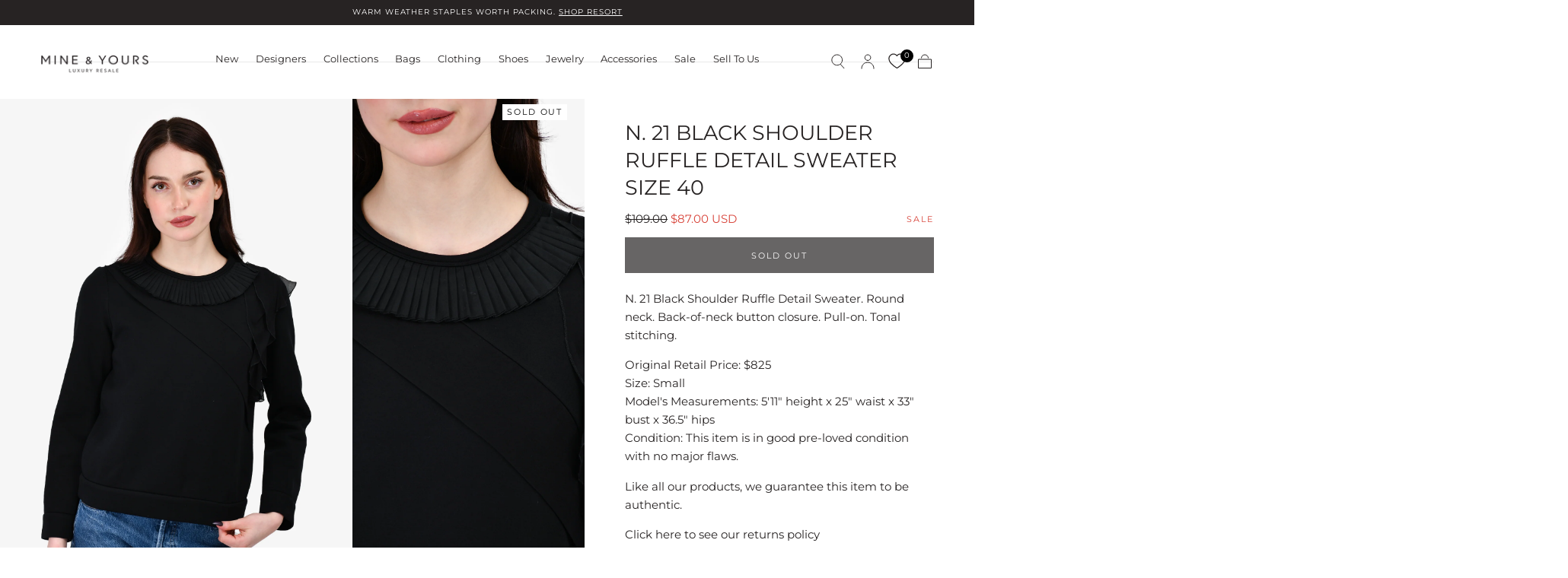

--- FILE ---
content_type: text/html; charset=utf-8
request_url: https://www.mineandyours.com/en-us/products/n-21-black-shoulder-ruffle-detail-sweater-sz-40-w-tag
body_size: 51996
content:
<!doctype html>
<html class="no-js" lang="en">
  <head>
 
<meta charset="utf-8">
    <meta http-equiv="X-UA-Compatible" content="IE=edge">
    <meta name="viewport" content="width=device-width,initial-scale=1,maximum-scale=1">
    <meta name="theme-color" content="">
    <link rel="canonical" href="https://www.mineandyours.com/en-us/products/n-21-black-shoulder-ruffle-detail-sweater-sz-40-w-tag">
    <link rel="preconnect" href="https://cdn.shopify.com" crossorigin><link rel="icon" type="image/png" href="//www.mineandyours.com/cdn/shop/files/favicon_3e50f42c-2020-4bfb-8431-7a065c1775cf.png?crop=center&height=32&v=1672443098&width=32"><link rel="preconnect" href="https://fonts.shopifycdn.com" crossorigin><title>
      N. 21 Black Shoulder Ruffle Detail Sweater Size 40

        &ndash; Mine &amp; Yours</title>

    
      <meta name="description" content="N. 21 Black Shoulder Ruffle Detail Sweater. Round neck. Back-of-neck button closure. Pull-on. Tonal stitching.  Original Retail Price: $825Size: SmallModel&#39;s Measurements: 5&#39;11&quot; height x 25&quot; waist x 33&quot; bust x 36.5&quot; hipsCondition: This item is in good pre-loved condition with no major flaws. Like all our products, we g">
    

    

<meta property="og:site_name" content="Mine &amp; Yours">
<meta property="og:url" content="https://www.mineandyours.com/en-us/products/n-21-black-shoulder-ruffle-detail-sweater-sz-40-w-tag">
<meta property="og:title" content="N. 21 Black Shoulder Ruffle Detail Sweater Size 40">
<meta property="og:type" content="product">
<meta property="og:description" content="N. 21 Black Shoulder Ruffle Detail Sweater. Round neck. Back-of-neck button closure. Pull-on. Tonal stitching.  Original Retail Price: $825Size: SmallModel&#39;s Measurements: 5&#39;11&quot; height x 25&quot; waist x 33&quot; bust x 36.5&quot; hipsCondition: This item is in good pre-loved condition with no major flaws. Like all our products, we g"><meta property="og:image" content="http://www.mineandyours.com/cdn/shop/files/MY123832-MINE-AND-YOURS-1.jpg?v=1762453521">
  <meta property="og:image:secure_url" content="https://www.mineandyours.com/cdn/shop/files/MY123832-MINE-AND-YOURS-1.jpg?v=1762453521">
  <meta property="og:image:width" content="1500">
  <meta property="og:image:height" content="2250"><meta property="og:price:amount" content="87.00">
  <meta property="og:price:currency" content="USD"><meta name="twitter:card" content="summary_large_image">
<meta name="twitter:title" content="N. 21 Black Shoulder Ruffle Detail Sweater Size 40">
<meta name="twitter:description" content="N. 21 Black Shoulder Ruffle Detail Sweater. Round neck. Back-of-neck button closure. Pull-on. Tonal stitching.  Original Retail Price: $825Size: SmallModel&#39;s Measurements: 5&#39;11&quot; height x 25&quot; waist x 33&quot; bust x 36.5&quot; hipsCondition: This item is in good pre-loved condition with no major flaws. Like all our products, we g">


    <script src="//www.mineandyours.com/cdn/shop/t/95/assets/pubsub.js?v=47587058936531202851756778037" defer="defer"></script>
    <script src="//www.mineandyours.com/cdn/shop/t/95/assets/global.js?v=11813774694221292621756778040" defer="defer"></script>

    <script>window.performance && window.performance.mark && window.performance.mark('shopify.content_for_header.start');</script><meta name="google-site-verification" content="8gtrEgE6ts9ngDxh5-DsITptaFBmAgoCG9NhiLoxxpE">
<meta name="facebook-domain-verification" content="j0qiofqshgaei05matnqikfem9gfrp">
<meta id="shopify-digital-wallet" name="shopify-digital-wallet" content="/2586109/digital_wallets/dialog">
<meta name="shopify-checkout-api-token" content="3fbdb865eb0f2882a6b3f0737f335896">
<meta id="in-context-paypal-metadata" data-shop-id="2586109" data-venmo-supported="false" data-environment="production" data-locale="en_US" data-paypal-v4="true" data-currency="USD">
<link rel="alternate" hreflang="x-default" href="https://www.mineandyours.com/products/n-21-black-shoulder-ruffle-detail-sweater-sz-40-w-tag">
<link rel="alternate" hreflang="en-US" href="https://www.mineandyours.com/en-us/products/n-21-black-shoulder-ruffle-detail-sweater-sz-40-w-tag">
<link rel="alternate" hreflang="en-CA" href="https://www.mineandyours.com/products/n-21-black-shoulder-ruffle-detail-sweater-sz-40-w-tag">
<link rel="alternate" type="application/json+oembed" href="https://www.mineandyours.com/en-us/products/n-21-black-shoulder-ruffle-detail-sweater-sz-40-w-tag.oembed">
<script async="async" src="/checkouts/internal/preloads.js?locale=en-US"></script>
<link rel="preconnect" href="https://shop.app" crossorigin="anonymous">
<script async="async" src="https://shop.app/checkouts/internal/preloads.js?locale=en-US&shop_id=2586109" crossorigin="anonymous"></script>
<script id="shopify-features" type="application/json">{"accessToken":"3fbdb865eb0f2882a6b3f0737f335896","betas":["rich-media-storefront-analytics"],"domain":"www.mineandyours.com","predictiveSearch":true,"shopId":2586109,"locale":"en"}</script>
<script>var Shopify = Shopify || {};
Shopify.shop = "mine-yours-co.myshopify.com";
Shopify.locale = "en";
Shopify.currency = {"active":"USD","rate":"0.723217"};
Shopify.country = "US";
Shopify.theme = {"name":"[MAIN] DO NOT EDIT OR DELETE","id":135972290673,"schema_name":"Sahara","schema_version":"1.2.6","theme_store_id":null,"role":"main"};
Shopify.theme.handle = "null";
Shopify.theme.style = {"id":null,"handle":null};
Shopify.cdnHost = "www.mineandyours.com/cdn";
Shopify.routes = Shopify.routes || {};
Shopify.routes.root = "/en-us/";</script>
<script type="module">!function(o){(o.Shopify=o.Shopify||{}).modules=!0}(window);</script>
<script>!function(o){function n(){var o=[];function n(){o.push(Array.prototype.slice.apply(arguments))}return n.q=o,n}var t=o.Shopify=o.Shopify||{};t.loadFeatures=n(),t.autoloadFeatures=n()}(window);</script>
<script>
  window.ShopifyPay = window.ShopifyPay || {};
  window.ShopifyPay.apiHost = "shop.app\/pay";
  window.ShopifyPay.redirectState = null;
</script>
<script id="shop-js-analytics" type="application/json">{"pageType":"product"}</script>
<script defer="defer" async type="module" src="//www.mineandyours.com/cdn/shopifycloud/shop-js/modules/v2/client.init-shop-cart-sync_BT-GjEfc.en.esm.js"></script>
<script defer="defer" async type="module" src="//www.mineandyours.com/cdn/shopifycloud/shop-js/modules/v2/chunk.common_D58fp_Oc.esm.js"></script>
<script defer="defer" async type="module" src="//www.mineandyours.com/cdn/shopifycloud/shop-js/modules/v2/chunk.modal_xMitdFEc.esm.js"></script>
<script type="module">
  await import("//www.mineandyours.com/cdn/shopifycloud/shop-js/modules/v2/client.init-shop-cart-sync_BT-GjEfc.en.esm.js");
await import("//www.mineandyours.com/cdn/shopifycloud/shop-js/modules/v2/chunk.common_D58fp_Oc.esm.js");
await import("//www.mineandyours.com/cdn/shopifycloud/shop-js/modules/v2/chunk.modal_xMitdFEc.esm.js");

  window.Shopify.SignInWithShop?.initShopCartSync?.({"fedCMEnabled":true,"windoidEnabled":true});

</script>
<script>
  window.Shopify = window.Shopify || {};
  if (!window.Shopify.featureAssets) window.Shopify.featureAssets = {};
  window.Shopify.featureAssets['shop-js'] = {"shop-cart-sync":["modules/v2/client.shop-cart-sync_DZOKe7Ll.en.esm.js","modules/v2/chunk.common_D58fp_Oc.esm.js","modules/v2/chunk.modal_xMitdFEc.esm.js"],"init-fed-cm":["modules/v2/client.init-fed-cm_B6oLuCjv.en.esm.js","modules/v2/chunk.common_D58fp_Oc.esm.js","modules/v2/chunk.modal_xMitdFEc.esm.js"],"shop-cash-offers":["modules/v2/client.shop-cash-offers_D2sdYoxE.en.esm.js","modules/v2/chunk.common_D58fp_Oc.esm.js","modules/v2/chunk.modal_xMitdFEc.esm.js"],"shop-login-button":["modules/v2/client.shop-login-button_QeVjl5Y3.en.esm.js","modules/v2/chunk.common_D58fp_Oc.esm.js","modules/v2/chunk.modal_xMitdFEc.esm.js"],"pay-button":["modules/v2/client.pay-button_DXTOsIq6.en.esm.js","modules/v2/chunk.common_D58fp_Oc.esm.js","modules/v2/chunk.modal_xMitdFEc.esm.js"],"shop-button":["modules/v2/client.shop-button_DQZHx9pm.en.esm.js","modules/v2/chunk.common_D58fp_Oc.esm.js","modules/v2/chunk.modal_xMitdFEc.esm.js"],"avatar":["modules/v2/client.avatar_BTnouDA3.en.esm.js"],"init-windoid":["modules/v2/client.init-windoid_CR1B-cfM.en.esm.js","modules/v2/chunk.common_D58fp_Oc.esm.js","modules/v2/chunk.modal_xMitdFEc.esm.js"],"init-shop-for-new-customer-accounts":["modules/v2/client.init-shop-for-new-customer-accounts_C_vY_xzh.en.esm.js","modules/v2/client.shop-login-button_QeVjl5Y3.en.esm.js","modules/v2/chunk.common_D58fp_Oc.esm.js","modules/v2/chunk.modal_xMitdFEc.esm.js"],"init-shop-email-lookup-coordinator":["modules/v2/client.init-shop-email-lookup-coordinator_BI7n9ZSv.en.esm.js","modules/v2/chunk.common_D58fp_Oc.esm.js","modules/v2/chunk.modal_xMitdFEc.esm.js"],"init-shop-cart-sync":["modules/v2/client.init-shop-cart-sync_BT-GjEfc.en.esm.js","modules/v2/chunk.common_D58fp_Oc.esm.js","modules/v2/chunk.modal_xMitdFEc.esm.js"],"shop-toast-manager":["modules/v2/client.shop-toast-manager_DiYdP3xc.en.esm.js","modules/v2/chunk.common_D58fp_Oc.esm.js","modules/v2/chunk.modal_xMitdFEc.esm.js"],"init-customer-accounts":["modules/v2/client.init-customer-accounts_D9ZNqS-Q.en.esm.js","modules/v2/client.shop-login-button_QeVjl5Y3.en.esm.js","modules/v2/chunk.common_D58fp_Oc.esm.js","modules/v2/chunk.modal_xMitdFEc.esm.js"],"init-customer-accounts-sign-up":["modules/v2/client.init-customer-accounts-sign-up_iGw4briv.en.esm.js","modules/v2/client.shop-login-button_QeVjl5Y3.en.esm.js","modules/v2/chunk.common_D58fp_Oc.esm.js","modules/v2/chunk.modal_xMitdFEc.esm.js"],"shop-follow-button":["modules/v2/client.shop-follow-button_CqMgW2wH.en.esm.js","modules/v2/chunk.common_D58fp_Oc.esm.js","modules/v2/chunk.modal_xMitdFEc.esm.js"],"checkout-modal":["modules/v2/client.checkout-modal_xHeaAweL.en.esm.js","modules/v2/chunk.common_D58fp_Oc.esm.js","modules/v2/chunk.modal_xMitdFEc.esm.js"],"shop-login":["modules/v2/client.shop-login_D91U-Q7h.en.esm.js","modules/v2/chunk.common_D58fp_Oc.esm.js","modules/v2/chunk.modal_xMitdFEc.esm.js"],"lead-capture":["modules/v2/client.lead-capture_BJmE1dJe.en.esm.js","modules/v2/chunk.common_D58fp_Oc.esm.js","modules/v2/chunk.modal_xMitdFEc.esm.js"],"payment-terms":["modules/v2/client.payment-terms_Ci9AEqFq.en.esm.js","modules/v2/chunk.common_D58fp_Oc.esm.js","modules/v2/chunk.modal_xMitdFEc.esm.js"]};
</script>
<script>(function() {
  var isLoaded = false;
  function asyncLoad() {
    if (isLoaded) return;
    isLoaded = true;
    var urls = ["https:\/\/services.nofraud.com\/js\/device.js?shop=mine-yours-co.myshopify.com","https:\/\/tools.luckyorange.com\/core\/lo.js?site-id=200e6926\u0026shop=mine-yours-co.myshopify.com","https:\/\/config.gorgias.chat\/bundle-loader\/01GYCCXTBD1M4HP84V0C92Y44D?source=shopify1click\u0026shop=mine-yours-co.myshopify.com","https:\/\/bku.sfo2.cdn.digitaloceanspaces.com\/Sv4.js?m=m11000\u0026shop=mine-yours-co.myshopify.com","https:\/\/cdn.nfcube.com\/instafeed-f8ddaf4a9481a5910a4a3bd28f4e91da.js?shop=mine-yours-co.myshopify.com","https:\/\/design-packs.herokuapp.com\/design_packs_file.js?shop=mine-yours-co.myshopify.com","https:\/\/ecom-app.rakutenadvertising.io\/rakuten_advertising.js?shop=mine-yours-co.myshopify.com","https:\/\/tag.rmp.rakuten.com\/126869.ct.js?shop=mine-yours-co.myshopify.com","https:\/\/cdn.9gtb.com\/loader.js?g_cvt_id=7fc822b2-e4ef-4a76-9d93-a98d4e3fef07\u0026shop=mine-yours-co.myshopify.com"];
    for (var i = 0; i < urls.length; i++) {
      var s = document.createElement('script');
      s.type = 'text/javascript';
      s.async = true;
      s.src = urls[i];
      var x = document.getElementsByTagName('script')[0];
      x.parentNode.insertBefore(s, x);
    }
  };
  if(window.attachEvent) {
    window.attachEvent('onload', asyncLoad);
  } else {
    window.addEventListener('load', asyncLoad, false);
  }
})();</script>
<script id="__st">var __st={"a":2586109,"offset":-28800,"reqid":"670720ae-92ab-4be5-a86e-72b187ea4c4b-1769076680","pageurl":"www.mineandyours.com\/en-us\/products\/n-21-black-shoulder-ruffle-detail-sweater-sz-40-w-tag","u":"da886fbf102c","p":"product","rtyp":"product","rid":6923046682737};</script>
<script>window.ShopifyPaypalV4VisibilityTracking = true;</script>
<script id="captcha-bootstrap">!function(){'use strict';const t='contact',e='account',n='new_comment',o=[[t,t],['blogs',n],['comments',n],[t,'customer']],c=[[e,'customer_login'],[e,'guest_login'],[e,'recover_customer_password'],[e,'create_customer']],r=t=>t.map((([t,e])=>`form[action*='/${t}']:not([data-nocaptcha='true']) input[name='form_type'][value='${e}']`)).join(','),a=t=>()=>t?[...document.querySelectorAll(t)].map((t=>t.form)):[];function s(){const t=[...o],e=r(t);return a(e)}const i='password',u='form_key',d=['recaptcha-v3-token','g-recaptcha-response','h-captcha-response',i],f=()=>{try{return window.sessionStorage}catch{return}},m='__shopify_v',_=t=>t.elements[u];function p(t,e,n=!1){try{const o=window.sessionStorage,c=JSON.parse(o.getItem(e)),{data:r}=function(t){const{data:e,action:n}=t;return t[m]||n?{data:e,action:n}:{data:t,action:n}}(c);for(const[e,n]of Object.entries(r))t.elements[e]&&(t.elements[e].value=n);n&&o.removeItem(e)}catch(o){console.error('form repopulation failed',{error:o})}}const l='form_type',E='cptcha';function T(t){t.dataset[E]=!0}const w=window,h=w.document,L='Shopify',v='ce_forms',y='captcha';let A=!1;((t,e)=>{const n=(g='f06e6c50-85a8-45c8-87d0-21a2b65856fe',I='https://cdn.shopify.com/shopifycloud/storefront-forms-hcaptcha/ce_storefront_forms_captcha_hcaptcha.v1.5.2.iife.js',D={infoText:'Protected by hCaptcha',privacyText:'Privacy',termsText:'Terms'},(t,e,n)=>{const o=w[L][v],c=o.bindForm;if(c)return c(t,g,e,D).then(n);var r;o.q.push([[t,g,e,D],n]),r=I,A||(h.body.append(Object.assign(h.createElement('script'),{id:'captcha-provider',async:!0,src:r})),A=!0)});var g,I,D;w[L]=w[L]||{},w[L][v]=w[L][v]||{},w[L][v].q=[],w[L][y]=w[L][y]||{},w[L][y].protect=function(t,e){n(t,void 0,e),T(t)},Object.freeze(w[L][y]),function(t,e,n,w,h,L){const[v,y,A,g]=function(t,e,n){const i=e?o:[],u=t?c:[],d=[...i,...u],f=r(d),m=r(i),_=r(d.filter((([t,e])=>n.includes(e))));return[a(f),a(m),a(_),s()]}(w,h,L),I=t=>{const e=t.target;return e instanceof HTMLFormElement?e:e&&e.form},D=t=>v().includes(t);t.addEventListener('submit',(t=>{const e=I(t);if(!e)return;const n=D(e)&&!e.dataset.hcaptchaBound&&!e.dataset.recaptchaBound,o=_(e),c=g().includes(e)&&(!o||!o.value);(n||c)&&t.preventDefault(),c&&!n&&(function(t){try{if(!f())return;!function(t){const e=f();if(!e)return;const n=_(t);if(!n)return;const o=n.value;o&&e.removeItem(o)}(t);const e=Array.from(Array(32),(()=>Math.random().toString(36)[2])).join('');!function(t,e){_(t)||t.append(Object.assign(document.createElement('input'),{type:'hidden',name:u})),t.elements[u].value=e}(t,e),function(t,e){const n=f();if(!n)return;const o=[...t.querySelectorAll(`input[type='${i}']`)].map((({name:t})=>t)),c=[...d,...o],r={};for(const[a,s]of new FormData(t).entries())c.includes(a)||(r[a]=s);n.setItem(e,JSON.stringify({[m]:1,action:t.action,data:r}))}(t,e)}catch(e){console.error('failed to persist form',e)}}(e),e.submit())}));const S=(t,e)=>{t&&!t.dataset[E]&&(n(t,e.some((e=>e===t))),T(t))};for(const o of['focusin','change'])t.addEventListener(o,(t=>{const e=I(t);D(e)&&S(e,y())}));const B=e.get('form_key'),M=e.get(l),P=B&&M;t.addEventListener('DOMContentLoaded',(()=>{const t=y();if(P)for(const e of t)e.elements[l].value===M&&p(e,B);[...new Set([...A(),...v().filter((t=>'true'===t.dataset.shopifyCaptcha))])].forEach((e=>S(e,t)))}))}(h,new URLSearchParams(w.location.search),n,t,e,['guest_login'])})(!0,!0)}();</script>
<script integrity="sha256-4kQ18oKyAcykRKYeNunJcIwy7WH5gtpwJnB7kiuLZ1E=" data-source-attribution="shopify.loadfeatures" defer="defer" src="//www.mineandyours.com/cdn/shopifycloud/storefront/assets/storefront/load_feature-a0a9edcb.js" crossorigin="anonymous"></script>
<script crossorigin="anonymous" defer="defer" src="//www.mineandyours.com/cdn/shopifycloud/storefront/assets/shopify_pay/storefront-65b4c6d7.js?v=20250812"></script>
<script data-source-attribution="shopify.dynamic_checkout.dynamic.init">var Shopify=Shopify||{};Shopify.PaymentButton=Shopify.PaymentButton||{isStorefrontPortableWallets:!0,init:function(){window.Shopify.PaymentButton.init=function(){};var t=document.createElement("script");t.src="https://www.mineandyours.com/cdn/shopifycloud/portable-wallets/latest/portable-wallets.en.js",t.type="module",document.head.appendChild(t)}};
</script>
<script data-source-attribution="shopify.dynamic_checkout.buyer_consent">
  function portableWalletsHideBuyerConsent(e){var t=document.getElementById("shopify-buyer-consent"),n=document.getElementById("shopify-subscription-policy-button");t&&n&&(t.classList.add("hidden"),t.setAttribute("aria-hidden","true"),n.removeEventListener("click",e))}function portableWalletsShowBuyerConsent(e){var t=document.getElementById("shopify-buyer-consent"),n=document.getElementById("shopify-subscription-policy-button");t&&n&&(t.classList.remove("hidden"),t.removeAttribute("aria-hidden"),n.addEventListener("click",e))}window.Shopify?.PaymentButton&&(window.Shopify.PaymentButton.hideBuyerConsent=portableWalletsHideBuyerConsent,window.Shopify.PaymentButton.showBuyerConsent=portableWalletsShowBuyerConsent);
</script>
<script data-source-attribution="shopify.dynamic_checkout.cart.bootstrap">document.addEventListener("DOMContentLoaded",(function(){function t(){return document.querySelector("shopify-accelerated-checkout-cart, shopify-accelerated-checkout")}if(t())Shopify.PaymentButton.init();else{new MutationObserver((function(e,n){t()&&(Shopify.PaymentButton.init(),n.disconnect())})).observe(document.body,{childList:!0,subtree:!0})}}));
</script>
<link id="shopify-accelerated-checkout-styles" rel="stylesheet" media="screen" href="https://www.mineandyours.com/cdn/shopifycloud/portable-wallets/latest/accelerated-checkout-backwards-compat.css" crossorigin="anonymous">
<style id="shopify-accelerated-checkout-cart">
        #shopify-buyer-consent {
  margin-top: 1em;
  display: inline-block;
  width: 100%;
}

#shopify-buyer-consent.hidden {
  display: none;
}

#shopify-subscription-policy-button {
  background: none;
  border: none;
  padding: 0;
  text-decoration: underline;
  font-size: inherit;
  cursor: pointer;
}

#shopify-subscription-policy-button::before {
  box-shadow: none;
}

      </style>

<script>window.performance && window.performance.mark && window.performance.mark('shopify.content_for_header.end');</script>
<style data-shopify>

  @font-face {
  font-family: Montserrat;
  font-weight: 400;
  font-style: normal;
  font-display: swap;
  src: url("//www.mineandyours.com/cdn/fonts/montserrat/montserrat_n4.81949fa0ac9fd2021e16436151e8eaa539321637.woff2") format("woff2"),
       url("//www.mineandyours.com/cdn/fonts/montserrat/montserrat_n4.a6c632ca7b62da89c3594789ba828388aac693fe.woff") format("woff");
}

  
  @font-face {
  font-family: Montserrat;
  font-weight: 400;
  font-style: normal;
  font-display: swap;
  src: url("//www.mineandyours.com/cdn/fonts/montserrat/montserrat_n4.81949fa0ac9fd2021e16436151e8eaa539321637.woff2") format("woff2"),
       url("//www.mineandyours.com/cdn/fonts/montserrat/montserrat_n4.a6c632ca7b62da89c3594789ba828388aac693fe.woff") format("woff");
}

  @font-face {
  font-family: Montserrat;
  font-weight: 700;
  font-style: normal;
  font-display: swap;
  src: url("//www.mineandyours.com/cdn/fonts/montserrat/montserrat_n7.3c434e22befd5c18a6b4afadb1e3d77c128c7939.woff2") format("woff2"),
       url("//www.mineandyours.com/cdn/fonts/montserrat/montserrat_n7.5d9fa6e2cae713c8fb539a9876489d86207fe957.woff") format("woff");
}

  @font-face {
  font-family: Montserrat;
  font-weight: 400;
  font-style: italic;
  font-display: swap;
  src: url("//www.mineandyours.com/cdn/fonts/montserrat/montserrat_i4.5a4ea298b4789e064f62a29aafc18d41f09ae59b.woff2") format("woff2"),
       url("//www.mineandyours.com/cdn/fonts/montserrat/montserrat_i4.072b5869c5e0ed5b9d2021e4c2af132e16681ad2.woff") format("woff");
}

  @font-face {
  font-family: Montserrat;
  font-weight: 700;
  font-style: italic;
  font-display: swap;
  src: url("//www.mineandyours.com/cdn/fonts/montserrat/montserrat_i7.a0d4a463df4f146567d871890ffb3c80408e7732.woff2") format("woff2"),
       url("//www.mineandyours.com/cdn/fonts/montserrat/montserrat_i7.f6ec9f2a0681acc6f8152c40921d2a4d2e1a2c78.woff") format("woff");
}

  @font-face {
  font-family: Montserrat;
  font-weight: 400;
  font-style: normal;
  font-display: swap;
  src: url("//www.mineandyours.com/cdn/fonts/montserrat/montserrat_n4.81949fa0ac9fd2021e16436151e8eaa539321637.woff2") format("woff2"),
       url("//www.mineandyours.com/cdn/fonts/montserrat/montserrat_n4.a6c632ca7b62da89c3594789ba828388aac693fe.woff") format("woff");
}

  @font-face {
  font-family: Montserrat;
  font-weight: 400;
  font-style: normal;
  font-display: swap;
  src: url("//www.mineandyours.com/cdn/fonts/montserrat/montserrat_n4.81949fa0ac9fd2021e16436151e8eaa539321637.woff2") format("woff2"),
       url("//www.mineandyours.com/cdn/fonts/montserrat/montserrat_n4.a6c632ca7b62da89c3594789ba828388aac693fe.woff") format("woff");
}


  :root {
    --font-body-family: Montserrat, sans-serif;
    --font-body-style: normal;
    --font-body-weight: 400;

    --font-heading-family: Montserrat, sans-serif;
    --font-heading-style: normal;
    --font-heading-weight: 400;

    --font-button-family: Montserrat, sans-serif;
    --font-button-style: normal;
    --font-button-weight: 400;

    --font-heading-letter-spacing: 0;
    --font-heading-text-transform: uppercase;

    --font-body-scale: 0.95;
    --font-heading-scale: 0.9;

    --font-weight-normal: 400;
    --font-weight-bold: 700;
    --font-weight-light: ;

    --line-height-extra-small: 1;
    --line-height-small: 1.3;
    --line-height-medium: 1.6;

    --letter-spacing-extra-small: .05rem;
    --letter-spacing-small: .1rem;
    --letter-spacing-medium: .2rem;

    --h1-multiplier: 3.2rem;
    --h2-multiplier: 2.4rem;
    --h3-multiplier: 1.8rem;
    --h4-multiplier: 1.6rem;
    --h5-multiplier: 1.4rem;
    --h6-multiplier: 1.2rem;

    --font-size-extra-small: 1rem;
    --font-size-small: 1.2rem;
    --font-size-medium: 1.4rem;
    --font-size-large: 1.6rem;
    --font-size-extra-large: 1.8rem;

    --font-size-static-extra-small: 1rem;
    --font-size-static-small: 1.2rem;
    --font-size-static-medium: 1.4rem;
    --font-size-static-large: 1.6rem;
    --font-size-static-extra-large: 1.8rem;

    /* Typography */
    --color-heading-text: #272323;
    --color-heading-text-rgb: 39, 35, 35;
    --color-body-text: #272323;

    /* Buttons and links */
    --color-button-outlined-text: #272323;
    --color-button-outlined-background: rgba(0,0,0,0);
    --color-button-filled-text: #ffffff;
    --color-button-filled-background: #272323;

    --color-button-background: transparent;
    --color-button-outline: #ffffff;
    --color-button-text: #ffffff;

    --color-form-text: #272323;
    --color-form-button-text: #ffffff;

    --button-border-radius: 0;
    --button-text-transform: uppercase;
    --input-border-radius: 0;

    /* Other elements */
    --color-link: #272323;
    --color-link-text: #272323;
    --color-default-link-text: #272323;
    --color-tag-text: #4b4a4a;
    --color-tag-background: #fffaf6;
    --color-border-elements: #cecaca;
    --color-cart-number-text: #272323;
    --color-shipping-bar-progress: #272323;

    /* Backgrounds */
    --color-body-background: #FFFFFF;
    --color-image-background: #f7f7f7;
    --color-body-background-transparent-50: rgba(255, 255, 255, 0.5);
    --color-popup-background: #FFFFFF;

    /* Background Colors */
    --color-background-primary: #ffffff;
    --color-background-inverse: #272323;
    --color-background-light: #cecaca;
    --color-background-dark: #272323;
    --color-background-accent-1: #f7f7f7;
    --color-background-accent-2: #fffaf6;

    /* Text Colors */
    --color-text-primary: #272323;
    --color-text-secondary: #cecaca;
    --color-text-inverse: #FFFFFF;

    /* Text default */
    --color-heading-text-default: #272323;
    --color-body-text-default: #272323;

    --color-link-text-default: #272323;
    --color-default-link-text-default: #272323;

    /* Text secondary */
    --color-heading-text-secondary: #cecaca;
    --color-body-text-secondary: #cecaca;

    /* Text inverse */
    --color-heading-text-inverse: #FFFFFF;
    --color-body-text-inverse: #FFFFFF;

    --color-link-text-inverse: #FFFFFF;
    --color-default-link-text-inverse: #FFFFFF;

    /* Default section style */
    --color-default-background: #FFFFFF;
    --color-default-image-background: #f7f7f7;
    --color-default-border-elements: #cecaca;

    /* Secondary section style */
    --color-secondary-background: #cecaca;
    --color-secondary-image-background: #f7f7f7;
    --color-secondary-border-elements: #cecaca;

    --color-button-hover-text: var(--color-button-text-inverse);
    --color-button-hover-outline: var(--color-button-outline);
    --color-button-hover-background: var(--color-button-outline);

    --color-success: #6BBD4F;
    --color-alert: #FAC151;
    --color-error: #D84339;
    --color-price-accent: #CD9B77;

    --color-white: #fff;
    --color-black: #111;
    --color-light: #ddd;

    --media-overlay-gradient-desktop: linear-gradient(180deg, rgba(0, 0, 0, 0) 0%, rgba(0, 0, 0, 0.25) 100%);
    --media-overlay-gradient-mobile: linear-gradient(180deg, rgba(0, 0, 0, 0) 0%, rgba(0, 0, 0, 0.25) 100%);

    --gradient-black: linear-gradient(180deg, rgba(0, 0, 0, 0) 0%, rgba(0, 0, 0, 0.2) 100%);
    --gradient-overlay-horizontal: linear-gradient(0deg, rgba(0, 0, 0, 0.2), rgba(0, 0, 0, 0.2));
    --color-popup-overlay: rgba(0, 0, 0, 0.5);

    --page-width: 1440px;
    --page-width-md: 880px;
    --page-width-xs: 656px;
    --page-gutter: 2.4rem;

    --section-vertical-padding: 7.6rem;
    --section-vertical-padding-desktop: 9.6rem;

    --section-spacing-unit-desktop: 1.6rem;
    --section-spacing-unit-mobile:  1.2rem;

    --duration-short: 200ms;
    --duration-default: 300ms;
    --duration-long: 400ms;
    --duration-extra-long: 600ms;

    --z-header: 800;
    --z-modals: 900;
    --z-fab: 750;

    --header-top-position: calc(var(--header-height, 5.6rem) + var(--announcement-bar-height, 2.7rem));

    --card-media-padding: 0;
    --card-media-object-fit: cover;
    --card-media-background-color: #f7f7f7;

    --collection-sidebar-block-start: 0;

    --theme-js-animations-on-mobile: fade-in 800ms forwards paused;
  }

  

  @media screen and (min-width: 750px) {
    :root {
      --h1-multiplier: 4.0rem;
      --h2-multiplier: 3.2rem;
      --h3-multiplier: 2.4rem;
      --h4-multiplier: 1.8rem;
      --h5-multiplier: 1.6rem;
      --h6-multiplier: 1.4rem;

      --font-size-extra-small: 1.2rem;
      --font-size-small: 1.4rem;
      --font-size-medium: 1.6rem;
      --font-size-large: 1.8rem;
      --font-size-extra-large: 2rem;

      --page-gutter: 3.6rem;

      --section-vertical-padding: 8.6rem;

      --header-top-position: calc(var(--header-height, 7.4rem) + var(--announcement-bar-height, 3.5rem));
    }
  }

  @media screen and (min-width: 990px) {
    :root {
      --page-gutter: 4rem;
      --section-vertical-padding: 9.6rem;
    }
  }

  @media screen and (min-width: 1100px) {
    :root {
    --page-gutter: 5.6rem;
    }
  }</style><link href="//www.mineandyours.com/cdn/shop/t/95/assets/base.css?v=156561308342846212171765228254" rel="stylesheet" type="text/css" media="all" />
    <link href="//www.mineandyours.com/cdn/shop/t/95/assets/swiper-bundle.min.css?v=39633872178562917471756778038" rel="stylesheet" type="text/css" media="all" />
    <link rel="stylesheet" href="//www.mineandyours.com/cdn/shop/t/95/assets/component-drawer.css?v=181701952250921835031756778039" media="print" onload="this.media='all'">
    <noscript>
      <link href="//www.mineandyours.com/cdn/shop/t/95/assets/component-drawer.css?v=181701952250921835031756778039" rel="stylesheet" type="text/css" media="all" />
    </noscript><link rel="stylesheet" href="//www.mineandyours.com/cdn/shop/t/95/assets/component-predictive-search.css?v=108669943485170409351756778038" media="print" onload="this.media='all'">
      <script src="//www.mineandyours.com/cdn/shop/t/95/assets/predictive-search.js?v=92622284360457197551756778038" defer="defer"></script>
      <noscript><link href="//www.mineandyours.com/cdn/shop/t/95/assets/component-predictive-search.css?v=108669943485170409351756778038" rel="stylesheet" type="text/css" media="all" /></noscript>
<link rel="preload" as="font" href="//www.mineandyours.com/cdn/fonts/montserrat/montserrat_n4.81949fa0ac9fd2021e16436151e8eaa539321637.woff2" type="font/woff2" crossorigin><link rel="preload" as="font" href="//www.mineandyours.com/cdn/fonts/montserrat/montserrat_n4.81949fa0ac9fd2021e16436151e8eaa539321637.woff2" type="font/woff2" crossorigin>

    <script>
      document.documentElement.className = document.documentElement.className.replace('no-js', 'js');

      if (Shopify.designMode) {
        document.documentElement.classList.add('shopify-design-mode');
      }
    </script>

    <script src="//www.mineandyours.com/cdn/shop/t/95/assets/swiper-bundle.min.js?v=87330480114418983271756778038" defer="defer"></script>
    <script src="//www.mineandyours.com/cdn/shop/t/95/assets/bodyScrollLock.min.js?v=15890374805268084651756778039" defer="defer"></script><link rel="preload" href="//www.mineandyours.com/cdn/shop/t/95/assets/design-pack-styles.css?v=173712910775263944171756778038" as="style">
<link href="//www.mineandyours.com/cdn/shop/t/95/assets/design-pack-styles.css?v=173712910775263944171756778038" rel="stylesheet" type="text/css" media="all" /> 

    <!-- Hotjar Tracking Code for https://www.mineandyours.com/ -->
<script>
    (function(h,o,t,j,a,r){
        h.hj=h.hj||function(){(h.hj.q=h.hj.q||[]).push(arguments)};
        h._hjSettings={hjid:6448290,hjsv:6};
        a=o.getElementsByTagName('head')[0];
        r=o.createElement('script');r.async=1;
        r.src=t+h._hjSettings.hjid+j+h._hjSettings.hjsv;
        a.appendChild(r);
    })(window,document,'https://static.hotjar.com/c/hotjar-','.js?sv=');
</script>
    
<!-- BEGIN app block: shopify://apps/black-crow-ai-that-delivers/blocks/blackcrow_ai_script/3e73f597-cb71-47a1-8a06-0c931482ecd2 -->

<script type="text/javascript" async src="https://shopify-init.blackcrow.ai/js/core/mine-yours-co.js?shop=mine-yours-co.myshopify.com&tagSrc=ShopifyThemeAppExtension"></script>


<!-- END app block --><!-- BEGIN app block: shopify://apps/klaviyo-email-marketing-sms/blocks/klaviyo-onsite-embed/2632fe16-c075-4321-a88b-50b567f42507 -->












  <script async src="https://static.klaviyo.com/onsite/js/UnPyCs/klaviyo.js?company_id=UnPyCs"></script>
  <script>!function(){if(!window.klaviyo){window._klOnsite=window._klOnsite||[];try{window.klaviyo=new Proxy({},{get:function(n,i){return"push"===i?function(){var n;(n=window._klOnsite).push.apply(n,arguments)}:function(){for(var n=arguments.length,o=new Array(n),w=0;w<n;w++)o[w]=arguments[w];var t="function"==typeof o[o.length-1]?o.pop():void 0,e=new Promise((function(n){window._klOnsite.push([i].concat(o,[function(i){t&&t(i),n(i)}]))}));return e}}})}catch(n){window.klaviyo=window.klaviyo||[],window.klaviyo.push=function(){var n;(n=window._klOnsite).push.apply(n,arguments)}}}}();</script>

  
    <script id="viewed_product">
      if (item == null) {
        var _learnq = _learnq || [];

        var MetafieldReviews = null
        var MetafieldYotpoRating = null
        var MetafieldYotpoCount = null
        var MetafieldLooxRating = null
        var MetafieldLooxCount = null
        var okendoProduct = null
        var okendoProductReviewCount = null
        var okendoProductReviewAverageValue = null
        try {
          // The following fields are used for Customer Hub recently viewed in order to add reviews.
          // This information is not part of __kla_viewed. Instead, it is part of __kla_viewed_reviewed_items
          MetafieldReviews = {};
          MetafieldYotpoRating = null
          MetafieldYotpoCount = null
          MetafieldLooxRating = null
          MetafieldLooxCount = null

          okendoProduct = null
          // If the okendo metafield is not legacy, it will error, which then requires the new json formatted data
          if (okendoProduct && 'error' in okendoProduct) {
            okendoProduct = null
          }
          okendoProductReviewCount = okendoProduct ? okendoProduct.reviewCount : null
          okendoProductReviewAverageValue = okendoProduct ? okendoProduct.reviewAverageValue : null
        } catch (error) {
          console.error('Error in Klaviyo onsite reviews tracking:', error);
        }

        var item = {
          Name: "N. 21 Black Shoulder Ruffle Detail Sweater Size 40",
          ProductID: 6923046682737,
          Categories: ["$100 \u0026 Under","Womens and Mens"],
          ImageURL: "https://www.mineandyours.com/cdn/shop/files/MY123832-MINE-AND-YOURS-1_grande.jpg?v=1762453521",
          URL: "https://www.mineandyours.com/en-us/products/n-21-black-shoulder-ruffle-detail-sweater-sz-40-w-tag",
          Brand: "N. 21",
          Price: "$87.00",
          Value: "87.00",
          CompareAtPrice: "$109.00"
        };
        _learnq.push(['track', 'Viewed Product', item]);
        _learnq.push(['trackViewedItem', {
          Title: item.Name,
          ItemId: item.ProductID,
          Categories: item.Categories,
          ImageUrl: item.ImageURL,
          Url: item.URL,
          Metadata: {
            Brand: item.Brand,
            Price: item.Price,
            Value: item.Value,
            CompareAtPrice: item.CompareAtPrice
          },
          metafields:{
            reviews: MetafieldReviews,
            yotpo:{
              rating: MetafieldYotpoRating,
              count: MetafieldYotpoCount,
            },
            loox:{
              rating: MetafieldLooxRating,
              count: MetafieldLooxCount,
            },
            okendo: {
              rating: okendoProductReviewAverageValue,
              count: okendoProductReviewCount,
            }
          }
        }]);
      }
    </script>
  




  <script>
    window.klaviyoReviewsProductDesignMode = false
  </script>







<!-- END app block --><!-- BEGIN app block: shopify://apps/seowill-redirects/blocks/brokenlink-404/cc7b1996-e567-42d0-8862-356092041863 -->
<script type="text/javascript">
    !function(t){var e={};function r(n){if(e[n])return e[n].exports;var o=e[n]={i:n,l:!1,exports:{}};return t[n].call(o.exports,o,o.exports,r),o.l=!0,o.exports}r.m=t,r.c=e,r.d=function(t,e,n){r.o(t,e)||Object.defineProperty(t,e,{enumerable:!0,get:n})},r.r=function(t){"undefined"!==typeof Symbol&&Symbol.toStringTag&&Object.defineProperty(t,Symbol.toStringTag,{value:"Module"}),Object.defineProperty(t,"__esModule",{value:!0})},r.t=function(t,e){if(1&e&&(t=r(t)),8&e)return t;if(4&e&&"object"===typeof t&&t&&t.__esModule)return t;var n=Object.create(null);if(r.r(n),Object.defineProperty(n,"default",{enumerable:!0,value:t}),2&e&&"string"!=typeof t)for(var o in t)r.d(n,o,function(e){return t[e]}.bind(null,o));return n},r.n=function(t){var e=t&&t.__esModule?function(){return t.default}:function(){return t};return r.d(e,"a",e),e},r.o=function(t,e){return Object.prototype.hasOwnProperty.call(t,e)},r.p="",r(r.s=11)}([function(t,e,r){"use strict";var n=r(2),o=Object.prototype.toString;function i(t){return"[object Array]"===o.call(t)}function a(t){return"undefined"===typeof t}function u(t){return null!==t&&"object"===typeof t}function s(t){return"[object Function]"===o.call(t)}function c(t,e){if(null!==t&&"undefined"!==typeof t)if("object"!==typeof t&&(t=[t]),i(t))for(var r=0,n=t.length;r<n;r++)e.call(null,t[r],r,t);else for(var o in t)Object.prototype.hasOwnProperty.call(t,o)&&e.call(null,t[o],o,t)}t.exports={isArray:i,isArrayBuffer:function(t){return"[object ArrayBuffer]"===o.call(t)},isBuffer:function(t){return null!==t&&!a(t)&&null!==t.constructor&&!a(t.constructor)&&"function"===typeof t.constructor.isBuffer&&t.constructor.isBuffer(t)},isFormData:function(t){return"undefined"!==typeof FormData&&t instanceof FormData},isArrayBufferView:function(t){return"undefined"!==typeof ArrayBuffer&&ArrayBuffer.isView?ArrayBuffer.isView(t):t&&t.buffer&&t.buffer instanceof ArrayBuffer},isString:function(t){return"string"===typeof t},isNumber:function(t){return"number"===typeof t},isObject:u,isUndefined:a,isDate:function(t){return"[object Date]"===o.call(t)},isFile:function(t){return"[object File]"===o.call(t)},isBlob:function(t){return"[object Blob]"===o.call(t)},isFunction:s,isStream:function(t){return u(t)&&s(t.pipe)},isURLSearchParams:function(t){return"undefined"!==typeof URLSearchParams&&t instanceof URLSearchParams},isStandardBrowserEnv:function(){return("undefined"===typeof navigator||"ReactNative"!==navigator.product&&"NativeScript"!==navigator.product&&"NS"!==navigator.product)&&("undefined"!==typeof window&&"undefined"!==typeof document)},forEach:c,merge:function t(){var e={};function r(r,n){"object"===typeof e[n]&&"object"===typeof r?e[n]=t(e[n],r):e[n]=r}for(var n=0,o=arguments.length;n<o;n++)c(arguments[n],r);return e},deepMerge:function t(){var e={};function r(r,n){"object"===typeof e[n]&&"object"===typeof r?e[n]=t(e[n],r):e[n]="object"===typeof r?t({},r):r}for(var n=0,o=arguments.length;n<o;n++)c(arguments[n],r);return e},extend:function(t,e,r){return c(e,(function(e,o){t[o]=r&&"function"===typeof e?n(e,r):e})),t},trim:function(t){return t.replace(/^\s*/,"").replace(/\s*$/,"")}}},function(t,e,r){t.exports=r(12)},function(t,e,r){"use strict";t.exports=function(t,e){return function(){for(var r=new Array(arguments.length),n=0;n<r.length;n++)r[n]=arguments[n];return t.apply(e,r)}}},function(t,e,r){"use strict";var n=r(0);function o(t){return encodeURIComponent(t).replace(/%40/gi,"@").replace(/%3A/gi,":").replace(/%24/g,"$").replace(/%2C/gi,",").replace(/%20/g,"+").replace(/%5B/gi,"[").replace(/%5D/gi,"]")}t.exports=function(t,e,r){if(!e)return t;var i;if(r)i=r(e);else if(n.isURLSearchParams(e))i=e.toString();else{var a=[];n.forEach(e,(function(t,e){null!==t&&"undefined"!==typeof t&&(n.isArray(t)?e+="[]":t=[t],n.forEach(t,(function(t){n.isDate(t)?t=t.toISOString():n.isObject(t)&&(t=JSON.stringify(t)),a.push(o(e)+"="+o(t))})))})),i=a.join("&")}if(i){var u=t.indexOf("#");-1!==u&&(t=t.slice(0,u)),t+=(-1===t.indexOf("?")?"?":"&")+i}return t}},function(t,e,r){"use strict";t.exports=function(t){return!(!t||!t.__CANCEL__)}},function(t,e,r){"use strict";(function(e){var n=r(0),o=r(19),i={"Content-Type":"application/x-www-form-urlencoded"};function a(t,e){!n.isUndefined(t)&&n.isUndefined(t["Content-Type"])&&(t["Content-Type"]=e)}var u={adapter:function(){var t;return("undefined"!==typeof XMLHttpRequest||"undefined"!==typeof e&&"[object process]"===Object.prototype.toString.call(e))&&(t=r(6)),t}(),transformRequest:[function(t,e){return o(e,"Accept"),o(e,"Content-Type"),n.isFormData(t)||n.isArrayBuffer(t)||n.isBuffer(t)||n.isStream(t)||n.isFile(t)||n.isBlob(t)?t:n.isArrayBufferView(t)?t.buffer:n.isURLSearchParams(t)?(a(e,"application/x-www-form-urlencoded;charset=utf-8"),t.toString()):n.isObject(t)?(a(e,"application/json;charset=utf-8"),JSON.stringify(t)):t}],transformResponse:[function(t){if("string"===typeof t)try{t=JSON.parse(t)}catch(e){}return t}],timeout:0,xsrfCookieName:"XSRF-TOKEN",xsrfHeaderName:"X-XSRF-TOKEN",maxContentLength:-1,validateStatus:function(t){return t>=200&&t<300},headers:{common:{Accept:"application/json, text/plain, */*"}}};n.forEach(["delete","get","head"],(function(t){u.headers[t]={}})),n.forEach(["post","put","patch"],(function(t){u.headers[t]=n.merge(i)})),t.exports=u}).call(this,r(18))},function(t,e,r){"use strict";var n=r(0),o=r(20),i=r(3),a=r(22),u=r(25),s=r(26),c=r(7);t.exports=function(t){return new Promise((function(e,f){var l=t.data,p=t.headers;n.isFormData(l)&&delete p["Content-Type"];var h=new XMLHttpRequest;if(t.auth){var d=t.auth.username||"",m=t.auth.password||"";p.Authorization="Basic "+btoa(d+":"+m)}var y=a(t.baseURL,t.url);if(h.open(t.method.toUpperCase(),i(y,t.params,t.paramsSerializer),!0),h.timeout=t.timeout,h.onreadystatechange=function(){if(h&&4===h.readyState&&(0!==h.status||h.responseURL&&0===h.responseURL.indexOf("file:"))){var r="getAllResponseHeaders"in h?u(h.getAllResponseHeaders()):null,n={data:t.responseType&&"text"!==t.responseType?h.response:h.responseText,status:h.status,statusText:h.statusText,headers:r,config:t,request:h};o(e,f,n),h=null}},h.onabort=function(){h&&(f(c("Request aborted",t,"ECONNABORTED",h)),h=null)},h.onerror=function(){f(c("Network Error",t,null,h)),h=null},h.ontimeout=function(){var e="timeout of "+t.timeout+"ms exceeded";t.timeoutErrorMessage&&(e=t.timeoutErrorMessage),f(c(e,t,"ECONNABORTED",h)),h=null},n.isStandardBrowserEnv()){var v=r(27),g=(t.withCredentials||s(y))&&t.xsrfCookieName?v.read(t.xsrfCookieName):void 0;g&&(p[t.xsrfHeaderName]=g)}if("setRequestHeader"in h&&n.forEach(p,(function(t,e){"undefined"===typeof l&&"content-type"===e.toLowerCase()?delete p[e]:h.setRequestHeader(e,t)})),n.isUndefined(t.withCredentials)||(h.withCredentials=!!t.withCredentials),t.responseType)try{h.responseType=t.responseType}catch(w){if("json"!==t.responseType)throw w}"function"===typeof t.onDownloadProgress&&h.addEventListener("progress",t.onDownloadProgress),"function"===typeof t.onUploadProgress&&h.upload&&h.upload.addEventListener("progress",t.onUploadProgress),t.cancelToken&&t.cancelToken.promise.then((function(t){h&&(h.abort(),f(t),h=null)})),void 0===l&&(l=null),h.send(l)}))}},function(t,e,r){"use strict";var n=r(21);t.exports=function(t,e,r,o,i){var a=new Error(t);return n(a,e,r,o,i)}},function(t,e,r){"use strict";var n=r(0);t.exports=function(t,e){e=e||{};var r={},o=["url","method","params","data"],i=["headers","auth","proxy"],a=["baseURL","url","transformRequest","transformResponse","paramsSerializer","timeout","withCredentials","adapter","responseType","xsrfCookieName","xsrfHeaderName","onUploadProgress","onDownloadProgress","maxContentLength","validateStatus","maxRedirects","httpAgent","httpsAgent","cancelToken","socketPath"];n.forEach(o,(function(t){"undefined"!==typeof e[t]&&(r[t]=e[t])})),n.forEach(i,(function(o){n.isObject(e[o])?r[o]=n.deepMerge(t[o],e[o]):"undefined"!==typeof e[o]?r[o]=e[o]:n.isObject(t[o])?r[o]=n.deepMerge(t[o]):"undefined"!==typeof t[o]&&(r[o]=t[o])})),n.forEach(a,(function(n){"undefined"!==typeof e[n]?r[n]=e[n]:"undefined"!==typeof t[n]&&(r[n]=t[n])}));var u=o.concat(i).concat(a),s=Object.keys(e).filter((function(t){return-1===u.indexOf(t)}));return n.forEach(s,(function(n){"undefined"!==typeof e[n]?r[n]=e[n]:"undefined"!==typeof t[n]&&(r[n]=t[n])})),r}},function(t,e,r){"use strict";function n(t){this.message=t}n.prototype.toString=function(){return"Cancel"+(this.message?": "+this.message:"")},n.prototype.__CANCEL__=!0,t.exports=n},function(t,e,r){t.exports=r(13)},function(t,e,r){t.exports=r(30)},function(t,e,r){var n=function(t){"use strict";var e=Object.prototype,r=e.hasOwnProperty,n="function"===typeof Symbol?Symbol:{},o=n.iterator||"@@iterator",i=n.asyncIterator||"@@asyncIterator",a=n.toStringTag||"@@toStringTag";function u(t,e,r){return Object.defineProperty(t,e,{value:r,enumerable:!0,configurable:!0,writable:!0}),t[e]}try{u({},"")}catch(S){u=function(t,e,r){return t[e]=r}}function s(t,e,r,n){var o=e&&e.prototype instanceof l?e:l,i=Object.create(o.prototype),a=new L(n||[]);return i._invoke=function(t,e,r){var n="suspendedStart";return function(o,i){if("executing"===n)throw new Error("Generator is already running");if("completed"===n){if("throw"===o)throw i;return j()}for(r.method=o,r.arg=i;;){var a=r.delegate;if(a){var u=x(a,r);if(u){if(u===f)continue;return u}}if("next"===r.method)r.sent=r._sent=r.arg;else if("throw"===r.method){if("suspendedStart"===n)throw n="completed",r.arg;r.dispatchException(r.arg)}else"return"===r.method&&r.abrupt("return",r.arg);n="executing";var s=c(t,e,r);if("normal"===s.type){if(n=r.done?"completed":"suspendedYield",s.arg===f)continue;return{value:s.arg,done:r.done}}"throw"===s.type&&(n="completed",r.method="throw",r.arg=s.arg)}}}(t,r,a),i}function c(t,e,r){try{return{type:"normal",arg:t.call(e,r)}}catch(S){return{type:"throw",arg:S}}}t.wrap=s;var f={};function l(){}function p(){}function h(){}var d={};d[o]=function(){return this};var m=Object.getPrototypeOf,y=m&&m(m(T([])));y&&y!==e&&r.call(y,o)&&(d=y);var v=h.prototype=l.prototype=Object.create(d);function g(t){["next","throw","return"].forEach((function(e){u(t,e,(function(t){return this._invoke(e,t)}))}))}function w(t,e){var n;this._invoke=function(o,i){function a(){return new e((function(n,a){!function n(o,i,a,u){var s=c(t[o],t,i);if("throw"!==s.type){var f=s.arg,l=f.value;return l&&"object"===typeof l&&r.call(l,"__await")?e.resolve(l.__await).then((function(t){n("next",t,a,u)}),(function(t){n("throw",t,a,u)})):e.resolve(l).then((function(t){f.value=t,a(f)}),(function(t){return n("throw",t,a,u)}))}u(s.arg)}(o,i,n,a)}))}return n=n?n.then(a,a):a()}}function x(t,e){var r=t.iterator[e.method];if(void 0===r){if(e.delegate=null,"throw"===e.method){if(t.iterator.return&&(e.method="return",e.arg=void 0,x(t,e),"throw"===e.method))return f;e.method="throw",e.arg=new TypeError("The iterator does not provide a 'throw' method")}return f}var n=c(r,t.iterator,e.arg);if("throw"===n.type)return e.method="throw",e.arg=n.arg,e.delegate=null,f;var o=n.arg;return o?o.done?(e[t.resultName]=o.value,e.next=t.nextLoc,"return"!==e.method&&(e.method="next",e.arg=void 0),e.delegate=null,f):o:(e.method="throw",e.arg=new TypeError("iterator result is not an object"),e.delegate=null,f)}function b(t){var e={tryLoc:t[0]};1 in t&&(e.catchLoc=t[1]),2 in t&&(e.finallyLoc=t[2],e.afterLoc=t[3]),this.tryEntries.push(e)}function E(t){var e=t.completion||{};e.type="normal",delete e.arg,t.completion=e}function L(t){this.tryEntries=[{tryLoc:"root"}],t.forEach(b,this),this.reset(!0)}function T(t){if(t){var e=t[o];if(e)return e.call(t);if("function"===typeof t.next)return t;if(!isNaN(t.length)){var n=-1,i=function e(){for(;++n<t.length;)if(r.call(t,n))return e.value=t[n],e.done=!1,e;return e.value=void 0,e.done=!0,e};return i.next=i}}return{next:j}}function j(){return{value:void 0,done:!0}}return p.prototype=v.constructor=h,h.constructor=p,p.displayName=u(h,a,"GeneratorFunction"),t.isGeneratorFunction=function(t){var e="function"===typeof t&&t.constructor;return!!e&&(e===p||"GeneratorFunction"===(e.displayName||e.name))},t.mark=function(t){return Object.setPrototypeOf?Object.setPrototypeOf(t,h):(t.__proto__=h,u(t,a,"GeneratorFunction")),t.prototype=Object.create(v),t},t.awrap=function(t){return{__await:t}},g(w.prototype),w.prototype[i]=function(){return this},t.AsyncIterator=w,t.async=function(e,r,n,o,i){void 0===i&&(i=Promise);var a=new w(s(e,r,n,o),i);return t.isGeneratorFunction(r)?a:a.next().then((function(t){return t.done?t.value:a.next()}))},g(v),u(v,a,"Generator"),v[o]=function(){return this},v.toString=function(){return"[object Generator]"},t.keys=function(t){var e=[];for(var r in t)e.push(r);return e.reverse(),function r(){for(;e.length;){var n=e.pop();if(n in t)return r.value=n,r.done=!1,r}return r.done=!0,r}},t.values=T,L.prototype={constructor:L,reset:function(t){if(this.prev=0,this.next=0,this.sent=this._sent=void 0,this.done=!1,this.delegate=null,this.method="next",this.arg=void 0,this.tryEntries.forEach(E),!t)for(var e in this)"t"===e.charAt(0)&&r.call(this,e)&&!isNaN(+e.slice(1))&&(this[e]=void 0)},stop:function(){this.done=!0;var t=this.tryEntries[0].completion;if("throw"===t.type)throw t.arg;return this.rval},dispatchException:function(t){if(this.done)throw t;var e=this;function n(r,n){return a.type="throw",a.arg=t,e.next=r,n&&(e.method="next",e.arg=void 0),!!n}for(var o=this.tryEntries.length-1;o>=0;--o){var i=this.tryEntries[o],a=i.completion;if("root"===i.tryLoc)return n("end");if(i.tryLoc<=this.prev){var u=r.call(i,"catchLoc"),s=r.call(i,"finallyLoc");if(u&&s){if(this.prev<i.catchLoc)return n(i.catchLoc,!0);if(this.prev<i.finallyLoc)return n(i.finallyLoc)}else if(u){if(this.prev<i.catchLoc)return n(i.catchLoc,!0)}else{if(!s)throw new Error("try statement without catch or finally");if(this.prev<i.finallyLoc)return n(i.finallyLoc)}}}},abrupt:function(t,e){for(var n=this.tryEntries.length-1;n>=0;--n){var o=this.tryEntries[n];if(o.tryLoc<=this.prev&&r.call(o,"finallyLoc")&&this.prev<o.finallyLoc){var i=o;break}}i&&("break"===t||"continue"===t)&&i.tryLoc<=e&&e<=i.finallyLoc&&(i=null);var a=i?i.completion:{};return a.type=t,a.arg=e,i?(this.method="next",this.next=i.finallyLoc,f):this.complete(a)},complete:function(t,e){if("throw"===t.type)throw t.arg;return"break"===t.type||"continue"===t.type?this.next=t.arg:"return"===t.type?(this.rval=this.arg=t.arg,this.method="return",this.next="end"):"normal"===t.type&&e&&(this.next=e),f},finish:function(t){for(var e=this.tryEntries.length-1;e>=0;--e){var r=this.tryEntries[e];if(r.finallyLoc===t)return this.complete(r.completion,r.afterLoc),E(r),f}},catch:function(t){for(var e=this.tryEntries.length-1;e>=0;--e){var r=this.tryEntries[e];if(r.tryLoc===t){var n=r.completion;if("throw"===n.type){var o=n.arg;E(r)}return o}}throw new Error("illegal catch attempt")},delegateYield:function(t,e,r){return this.delegate={iterator:T(t),resultName:e,nextLoc:r},"next"===this.method&&(this.arg=void 0),f}},t}(t.exports);try{regeneratorRuntime=n}catch(o){Function("r","regeneratorRuntime = r")(n)}},function(t,e,r){"use strict";var n=r(0),o=r(2),i=r(14),a=r(8);function u(t){var e=new i(t),r=o(i.prototype.request,e);return n.extend(r,i.prototype,e),n.extend(r,e),r}var s=u(r(5));s.Axios=i,s.create=function(t){return u(a(s.defaults,t))},s.Cancel=r(9),s.CancelToken=r(28),s.isCancel=r(4),s.all=function(t){return Promise.all(t)},s.spread=r(29),t.exports=s,t.exports.default=s},function(t,e,r){"use strict";var n=r(0),o=r(3),i=r(15),a=r(16),u=r(8);function s(t){this.defaults=t,this.interceptors={request:new i,response:new i}}s.prototype.request=function(t){"string"===typeof t?(t=arguments[1]||{}).url=arguments[0]:t=t||{},(t=u(this.defaults,t)).method?t.method=t.method.toLowerCase():this.defaults.method?t.method=this.defaults.method.toLowerCase():t.method="get";var e=[a,void 0],r=Promise.resolve(t);for(this.interceptors.request.forEach((function(t){e.unshift(t.fulfilled,t.rejected)})),this.interceptors.response.forEach((function(t){e.push(t.fulfilled,t.rejected)}));e.length;)r=r.then(e.shift(),e.shift());return r},s.prototype.getUri=function(t){return t=u(this.defaults,t),o(t.url,t.params,t.paramsSerializer).replace(/^\?/,"")},n.forEach(["delete","get","head","options"],(function(t){s.prototype[t]=function(e,r){return this.request(n.merge(r||{},{method:t,url:e}))}})),n.forEach(["post","put","patch"],(function(t){s.prototype[t]=function(e,r,o){return this.request(n.merge(o||{},{method:t,url:e,data:r}))}})),t.exports=s},function(t,e,r){"use strict";var n=r(0);function o(){this.handlers=[]}o.prototype.use=function(t,e){return this.handlers.push({fulfilled:t,rejected:e}),this.handlers.length-1},o.prototype.eject=function(t){this.handlers[t]&&(this.handlers[t]=null)},o.prototype.forEach=function(t){n.forEach(this.handlers,(function(e){null!==e&&t(e)}))},t.exports=o},function(t,e,r){"use strict";var n=r(0),o=r(17),i=r(4),a=r(5);function u(t){t.cancelToken&&t.cancelToken.throwIfRequested()}t.exports=function(t){return u(t),t.headers=t.headers||{},t.data=o(t.data,t.headers,t.transformRequest),t.headers=n.merge(t.headers.common||{},t.headers[t.method]||{},t.headers),n.forEach(["delete","get","head","post","put","patch","common"],(function(e){delete t.headers[e]})),(t.adapter||a.adapter)(t).then((function(e){return u(t),e.data=o(e.data,e.headers,t.transformResponse),e}),(function(e){return i(e)||(u(t),e&&e.response&&(e.response.data=o(e.response.data,e.response.headers,t.transformResponse))),Promise.reject(e)}))}},function(t,e,r){"use strict";var n=r(0);t.exports=function(t,e,r){return n.forEach(r,(function(r){t=r(t,e)})),t}},function(t,e){var r,n,o=t.exports={};function i(){throw new Error("setTimeout has not been defined")}function a(){throw new Error("clearTimeout has not been defined")}function u(t){if(r===setTimeout)return setTimeout(t,0);if((r===i||!r)&&setTimeout)return r=setTimeout,setTimeout(t,0);try{return r(t,0)}catch(e){try{return r.call(null,t,0)}catch(e){return r.call(this,t,0)}}}!function(){try{r="function"===typeof setTimeout?setTimeout:i}catch(t){r=i}try{n="function"===typeof clearTimeout?clearTimeout:a}catch(t){n=a}}();var s,c=[],f=!1,l=-1;function p(){f&&s&&(f=!1,s.length?c=s.concat(c):l=-1,c.length&&h())}function h(){if(!f){var t=u(p);f=!0;for(var e=c.length;e;){for(s=c,c=[];++l<e;)s&&s[l].run();l=-1,e=c.length}s=null,f=!1,function(t){if(n===clearTimeout)return clearTimeout(t);if((n===a||!n)&&clearTimeout)return n=clearTimeout,clearTimeout(t);try{n(t)}catch(e){try{return n.call(null,t)}catch(e){return n.call(this,t)}}}(t)}}function d(t,e){this.fun=t,this.array=e}function m(){}o.nextTick=function(t){var e=new Array(arguments.length-1);if(arguments.length>1)for(var r=1;r<arguments.length;r++)e[r-1]=arguments[r];c.push(new d(t,e)),1!==c.length||f||u(h)},d.prototype.run=function(){this.fun.apply(null,this.array)},o.title="browser",o.browser=!0,o.env={},o.argv=[],o.version="",o.versions={},o.on=m,o.addListener=m,o.once=m,o.off=m,o.removeListener=m,o.removeAllListeners=m,o.emit=m,o.prependListener=m,o.prependOnceListener=m,o.listeners=function(t){return[]},o.binding=function(t){throw new Error("process.binding is not supported")},o.cwd=function(){return"/"},o.chdir=function(t){throw new Error("process.chdir is not supported")},o.umask=function(){return 0}},function(t,e,r){"use strict";var n=r(0);t.exports=function(t,e){n.forEach(t,(function(r,n){n!==e&&n.toUpperCase()===e.toUpperCase()&&(t[e]=r,delete t[n])}))}},function(t,e,r){"use strict";var n=r(7);t.exports=function(t,e,r){var o=r.config.validateStatus;!o||o(r.status)?t(r):e(n("Request failed with status code "+r.status,r.config,null,r.request,r))}},function(t,e,r){"use strict";t.exports=function(t,e,r,n,o){return t.config=e,r&&(t.code=r),t.request=n,t.response=o,t.isAxiosError=!0,t.toJSON=function(){return{message:this.message,name:this.name,description:this.description,number:this.number,fileName:this.fileName,lineNumber:this.lineNumber,columnNumber:this.columnNumber,stack:this.stack,config:this.config,code:this.code}},t}},function(t,e,r){"use strict";var n=r(23),o=r(24);t.exports=function(t,e){return t&&!n(e)?o(t,e):e}},function(t,e,r){"use strict";t.exports=function(t){return/^([a-z][a-z\d\+\-\.]*:)?\/\//i.test(t)}},function(t,e,r){"use strict";t.exports=function(t,e){return e?t.replace(/\/+$/,"")+"/"+e.replace(/^\/+/,""):t}},function(t,e,r){"use strict";var n=r(0),o=["age","authorization","content-length","content-type","etag","expires","from","host","if-modified-since","if-unmodified-since","last-modified","location","max-forwards","proxy-authorization","referer","retry-after","user-agent"];t.exports=function(t){var e,r,i,a={};return t?(n.forEach(t.split("\n"),(function(t){if(i=t.indexOf(":"),e=n.trim(t.substr(0,i)).toLowerCase(),r=n.trim(t.substr(i+1)),e){if(a[e]&&o.indexOf(e)>=0)return;a[e]="set-cookie"===e?(a[e]?a[e]:[]).concat([r]):a[e]?a[e]+", "+r:r}})),a):a}},function(t,e,r){"use strict";var n=r(0);t.exports=n.isStandardBrowserEnv()?function(){var t,e=/(msie|trident)/i.test(navigator.userAgent),r=document.createElement("a");function o(t){var n=t;return e&&(r.setAttribute("href",n),n=r.href),r.setAttribute("href",n),{href:r.href,protocol:r.protocol?r.protocol.replace(/:$/,""):"",host:r.host,search:r.search?r.search.replace(/^\?/,""):"",hash:r.hash?r.hash.replace(/^#/,""):"",hostname:r.hostname,port:r.port,pathname:"/"===r.pathname.charAt(0)?r.pathname:"/"+r.pathname}}return t=o(window.location.href),function(e){var r=n.isString(e)?o(e):e;return r.protocol===t.protocol&&r.host===t.host}}():function(){return!0}},function(t,e,r){"use strict";var n=r(0);t.exports=n.isStandardBrowserEnv()?{write:function(t,e,r,o,i,a){var u=[];u.push(t+"="+encodeURIComponent(e)),n.isNumber(r)&&u.push("expires="+new Date(r).toGMTString()),n.isString(o)&&u.push("path="+o),n.isString(i)&&u.push("domain="+i),!0===a&&u.push("secure"),document.cookie=u.join("; ")},read:function(t){var e=document.cookie.match(new RegExp("(^|;\\s*)("+t+")=([^;]*)"));return e?decodeURIComponent(e[3]):null},remove:function(t){this.write(t,"",Date.now()-864e5)}}:{write:function(){},read:function(){return null},remove:function(){}}},function(t,e,r){"use strict";var n=r(9);function o(t){if("function"!==typeof t)throw new TypeError("executor must be a function.");var e;this.promise=new Promise((function(t){e=t}));var r=this;t((function(t){r.reason||(r.reason=new n(t),e(r.reason))}))}o.prototype.throwIfRequested=function(){if(this.reason)throw this.reason},o.source=function(){var t;return{token:new o((function(e){t=e})),cancel:t}},t.exports=o},function(t,e,r){"use strict";t.exports=function(t){return function(e){return t.apply(null,e)}}},function(t,e,r){"use strict";r.r(e);var n=r(1),o=r.n(n);function i(t,e,r,n,o,i,a){try{var u=t[i](a),s=u.value}catch(c){return void r(c)}u.done?e(s):Promise.resolve(s).then(n,o)}function a(t){return function(){var e=this,r=arguments;return new Promise((function(n,o){var a=t.apply(e,r);function u(t){i(a,n,o,u,s,"next",t)}function s(t){i(a,n,o,u,s,"throw",t)}u(void 0)}))}}var u=r(10),s=r.n(u);var c=function(t){return function(t){var e=arguments.length>1&&void 0!==arguments[1]?arguments[1]:{},r=arguments.length>2&&void 0!==arguments[2]?arguments[2]:"GET";return r=r.toUpperCase(),new Promise((function(n){var o;"GET"===r&&(o=s.a.get(t,{params:e})),o.then((function(t){n(t.data)}))}))}("https://api-brokenlinkmanager.seoant.com/api/v1/receive_id",t,"GET")};function f(){return(f=a(o.a.mark((function t(e,r,n){var i;return o.a.wrap((function(t){for(;;)switch(t.prev=t.next){case 0:return i={shop:e,code:r,gbaid:n},t.next=3,c(i);case 3:t.sent;case 4:case"end":return t.stop()}}),t)})))).apply(this,arguments)}var l=window.location.href;if(-1!=l.indexOf("gbaid")){var p=l.split("gbaid");if(void 0!=p[1]){var h=window.location.pathname+window.location.search;window.history.pushState({},0,h),function(t,e,r){f.apply(this,arguments)}("mine-yours-co.myshopify.com","",p[1])}}}]);
</script><!-- END app block --><!-- BEGIN app block: shopify://apps/tolstoy-shoppable-video-quiz/blocks/widget-block/06fa8282-42ff-403e-b67c-1936776aed11 -->




                























<script
  type="module"
  async
  src="https://widget.gotolstoy.com/we/widget.js"
  data-shop=mine-yours-co.myshopify.com
  data-app-key=bf35534f-59d0-47ec-8ac2-75c0fa382f35
  data-should-use-cache=true
  data-cache-version=19bd2d39ec9
  data-product-gallery-projects="[]"
  data-collection-gallery-projects="[&quot;v8pidy6wrxgm6&quot;,&quot;1bh8gq34uilty&quot;]"
  data-product-id=6923046682737
  data-template-name="product.clothing"
  data-ot-ignore
>
</script>
<script
  type="text/javascript"
  nomodule
  async
  src="https://widget.gotolstoy.com/widget/widget.js"
  data-shop=mine-yours-co.myshopify.com
  data-app-key=bf35534f-59d0-47ec-8ac2-75c0fa382f35
  data-should-use-cache=true
  data-cache-version=19bd2d39ec9
  data-product-gallery-projects="[]"
  data-collection-gallery-projects="[&quot;v8pidy6wrxgm6&quot;,&quot;1bh8gq34uilty&quot;]"
  data-product-id=6923046682737
  data-collection-id=""
  data-template-name="product.clothing"
  data-ot-ignore
></script>
<script
  type="module"
  async
  src="https://play.gotolstoy.com/widget-v2/widget.js"
  id="tolstoy-widget-script"
  data-shop=mine-yours-co.myshopify.com
  data-app-key=bf35534f-59d0-47ec-8ac2-75c0fa382f35
  data-should-use-cache=true
  data-cache-version=19bd2d39ec9
  data-product-gallery-projects="[]"
  data-collection-gallery-projects="[&quot;v8pidy6wrxgm6&quot;,&quot;1bh8gq34uilty&quot;]"
  data-product-id=6923046682737
  data-collection-id=""
  data-shop-assistant-enabled="false"
  data-search-bar-widget-enabled="false"
  data-template-name="product.clothing"
  data-customer-id=""
  data-ot-ignore
></script>
<script>
  window.tolstoyCurrencySymbol = '$';
  window.tolstoyMoneyFormat = '${{amount}}';
</script>
<script>
  window.tolstoyDebug = {
    enable: () => {
      fetch('/cart/update.js', {
        method: 'POST',
        headers: { 'Content-Type': 'application/json' },
        body: JSON.stringify({ attributes: { TolstoyDebugEnabled: 'true' } })
      })
      .then(response => response.json())
      .then(() => window.location.reload());
    },
    disable: () => {
      fetch('/cart/update.js', {
        method: 'POST',
        headers: { 'Content-Type': 'application/json' },
        body: JSON.stringify({ attributes: { TolstoyDebugEnabled: null } })
      })
      .then(response => response.json())
      .then(() => window.location.reload())
    },
    status: async () => {
      const response = await fetch('/cart.js');
      const json = await response.json();
      console.log(json.attributes);
    }
  }
</script>

<!-- END app block --><!-- BEGIN app block: shopify://apps/triplewhale/blocks/triple_pixel_snippet/483d496b-3f1a-4609-aea7-8eee3b6b7a2a --><link rel='preconnect dns-prefetch' href='https://api.config-security.com/' crossorigin />
<link rel='preconnect dns-prefetch' href='https://conf.config-security.com/' crossorigin />
<script>
/* >> TriplePixel :: start*/
window.TriplePixelData={TripleName:"mine-yours-co.myshopify.com",ver:"2.16",plat:"SHOPIFY",isHeadless:false,src:'SHOPIFY_EXT',product:{id:"6923046682737",name:`N. 21 Black Shoulder Ruffle Detail Sweater Size 40`,price:"87.00",variant:"40378754465905"},search:"",collection:"",cart:"",template:"product",curr:"USD" || "CAD"},function(W,H,A,L,E,_,B,N){function O(U,T,P,H,R){void 0===R&&(R=!1),H=new XMLHttpRequest,P?(H.open("POST",U,!0),H.setRequestHeader("Content-Type","text/plain")):H.open("GET",U,!0),H.send(JSON.stringify(P||{})),H.onreadystatechange=function(){4===H.readyState&&200===H.status?(R=H.responseText,U.includes("/first")?eval(R):P||(N[B]=R)):(299<H.status||H.status<200)&&T&&!R&&(R=!0,O(U,T-1,P))}}if(N=window,!N[H+"sn"]){N[H+"sn"]=1,L=function(){return Date.now().toString(36)+"_"+Math.random().toString(36)};try{A.setItem(H,1+(0|A.getItem(H)||0)),(E=JSON.parse(A.getItem(H+"U")||"[]")).push({u:location.href,r:document.referrer,t:Date.now(),id:L()}),A.setItem(H+"U",JSON.stringify(E))}catch(e){}var i,m,p;A.getItem('"!nC`')||(_=A,A=N,A[H]||(E=A[H]=function(t,e,i){return void 0===i&&(i=[]),"State"==t?E.s:(W=L(),(E._q=E._q||[]).push([W,t,e].concat(i)),W)},E.s="Installed",E._q=[],E.ch=W,B="configSecurityConfModel",N[B]=1,O("https://conf.config-security.com/model",5),i=L(),m=A[atob("c2NyZWVu")],_.setItem("di_pmt_wt",i),p={id:i,action:"profile",avatar:_.getItem("auth-security_rand_salt_"),time:m[atob("d2lkdGg=")]+":"+m[atob("aGVpZ2h0")],host:A.TriplePixelData.TripleName,plat:A.TriplePixelData.plat,url:window.location.href.slice(0,500),ref:document.referrer,ver:A.TriplePixelData.ver},O("https://api.config-security.com/event",5,p),O("https://api.config-security.com/first?host=".concat(p.host,"&plat=").concat(p.plat),5)))}}("","TriplePixel",localStorage);
/* << TriplePixel :: end*/
</script>



<!-- END app block --><!-- BEGIN app block: shopify://apps/se-wishlist-engine/blocks/app-embed/8f7c0857-8e71-463d-a168-8e133094753b --><link rel="preload" href="https://cdn.shopify.com/extensions/019bdabd-6cb4-76dd-b102-0fca94c8df62/wishlist-engine-226/assets/wishlist-engine.css" as="style" onload="this.onload=null;this.rel='stylesheet'">
<noscript><link rel="stylesheet" href="https://cdn.shopify.com/extensions/019bdabd-6cb4-76dd-b102-0fca94c8df62/wishlist-engine-226/assets/wishlist-engine.css"></noscript>

<meta name="wishlist_shop_current_currency" content="${{amount}}" id="wishlist_shop_current_currency"/>
<script data-id="Ad05seVZTT0FSY1FTM__14198427981142892921" type="application/javascript">
  var  customHeartIcon='';
  var  customHeartFillIcon='';
</script>

 
<script src="https://cdn.shopify.com/extensions/019bdabd-6cb4-76dd-b102-0fca94c8df62/wishlist-engine-226/assets/wishlist-engine-app.js" defer></script>

<!-- END app block --><!-- BEGIN app block: shopify://apps/pagefly-page-builder/blocks/app-embed/83e179f7-59a0-4589-8c66-c0dddf959200 -->

<!-- BEGIN app snippet: pagefly-cro-ab-testing-main -->







<script>
  ;(function () {
    const url = new URL(window.location)
    const viewParam = url.searchParams.get('view')
    if (viewParam && viewParam.includes('variant-pf-')) {
      url.searchParams.set('pf_v', viewParam)
      url.searchParams.delete('view')
      window.history.replaceState({}, '', url)
    }
  })()
</script>



<script type='module'>
  
  window.PAGEFLY_CRO = window.PAGEFLY_CRO || {}

  window.PAGEFLY_CRO['data_debug'] = {
    original_template_suffix: "clothing",
    allow_ab_test: false,
    ab_test_start_time: 0,
    ab_test_end_time: 0,
    today_date_time: 1769076681000,
  }
  window.PAGEFLY_CRO['GA4'] = { enabled: false}
</script>

<!-- END app snippet -->








  <script src='https://cdn.shopify.com/extensions/019bb4f9-aed6-78a3-be91-e9d44663e6bf/pagefly-page-builder-215/assets/pagefly-helper.js' defer='defer'></script>

  <script src='https://cdn.shopify.com/extensions/019bb4f9-aed6-78a3-be91-e9d44663e6bf/pagefly-page-builder-215/assets/pagefly-general-helper.js' defer='defer'></script>

  <script src='https://cdn.shopify.com/extensions/019bb4f9-aed6-78a3-be91-e9d44663e6bf/pagefly-page-builder-215/assets/pagefly-snap-slider.js' defer='defer'></script>

  <script src='https://cdn.shopify.com/extensions/019bb4f9-aed6-78a3-be91-e9d44663e6bf/pagefly-page-builder-215/assets/pagefly-slideshow-v3.js' defer='defer'></script>

  <script src='https://cdn.shopify.com/extensions/019bb4f9-aed6-78a3-be91-e9d44663e6bf/pagefly-page-builder-215/assets/pagefly-slideshow-v4.js' defer='defer'></script>

  <script src='https://cdn.shopify.com/extensions/019bb4f9-aed6-78a3-be91-e9d44663e6bf/pagefly-page-builder-215/assets/pagefly-glider.js' defer='defer'></script>

  <script src='https://cdn.shopify.com/extensions/019bb4f9-aed6-78a3-be91-e9d44663e6bf/pagefly-page-builder-215/assets/pagefly-slideshow-v1-v2.js' defer='defer'></script>

  <script src='https://cdn.shopify.com/extensions/019bb4f9-aed6-78a3-be91-e9d44663e6bf/pagefly-page-builder-215/assets/pagefly-product-media.js' defer='defer'></script>

  <script src='https://cdn.shopify.com/extensions/019bb4f9-aed6-78a3-be91-e9d44663e6bf/pagefly-page-builder-215/assets/pagefly-product.js' defer='defer'></script>


<script id='pagefly-helper-data' type='application/json'>
  {
    "page_optimization": {
      "assets_prefetching": false
    },
    "elements_asset_mapper": {
      "Accordion": "https://cdn.shopify.com/extensions/019bb4f9-aed6-78a3-be91-e9d44663e6bf/pagefly-page-builder-215/assets/pagefly-accordion.js",
      "Accordion3": "https://cdn.shopify.com/extensions/019bb4f9-aed6-78a3-be91-e9d44663e6bf/pagefly-page-builder-215/assets/pagefly-accordion3.js",
      "CountDown": "https://cdn.shopify.com/extensions/019bb4f9-aed6-78a3-be91-e9d44663e6bf/pagefly-page-builder-215/assets/pagefly-countdown.js",
      "GMap1": "https://cdn.shopify.com/extensions/019bb4f9-aed6-78a3-be91-e9d44663e6bf/pagefly-page-builder-215/assets/pagefly-gmap.js",
      "GMap2": "https://cdn.shopify.com/extensions/019bb4f9-aed6-78a3-be91-e9d44663e6bf/pagefly-page-builder-215/assets/pagefly-gmap.js",
      "GMapBasicV2": "https://cdn.shopify.com/extensions/019bb4f9-aed6-78a3-be91-e9d44663e6bf/pagefly-page-builder-215/assets/pagefly-gmap.js",
      "GMapAdvancedV2": "https://cdn.shopify.com/extensions/019bb4f9-aed6-78a3-be91-e9d44663e6bf/pagefly-page-builder-215/assets/pagefly-gmap.js",
      "HTML.Video": "https://cdn.shopify.com/extensions/019bb4f9-aed6-78a3-be91-e9d44663e6bf/pagefly-page-builder-215/assets/pagefly-htmlvideo.js",
      "HTML.Video2": "https://cdn.shopify.com/extensions/019bb4f9-aed6-78a3-be91-e9d44663e6bf/pagefly-page-builder-215/assets/pagefly-htmlvideo2.js",
      "HTML.Video3": "https://cdn.shopify.com/extensions/019bb4f9-aed6-78a3-be91-e9d44663e6bf/pagefly-page-builder-215/assets/pagefly-htmlvideo2.js",
      "BackgroundVideo": "https://cdn.shopify.com/extensions/019bb4f9-aed6-78a3-be91-e9d44663e6bf/pagefly-page-builder-215/assets/pagefly-htmlvideo2.js",
      "Instagram": "https://cdn.shopify.com/extensions/019bb4f9-aed6-78a3-be91-e9d44663e6bf/pagefly-page-builder-215/assets/pagefly-instagram.js",
      "Instagram2": "https://cdn.shopify.com/extensions/019bb4f9-aed6-78a3-be91-e9d44663e6bf/pagefly-page-builder-215/assets/pagefly-instagram.js",
      "Insta3": "https://cdn.shopify.com/extensions/019bb4f9-aed6-78a3-be91-e9d44663e6bf/pagefly-page-builder-215/assets/pagefly-instagram3.js",
      "Tabs": "https://cdn.shopify.com/extensions/019bb4f9-aed6-78a3-be91-e9d44663e6bf/pagefly-page-builder-215/assets/pagefly-tab.js",
      "Tabs3": "https://cdn.shopify.com/extensions/019bb4f9-aed6-78a3-be91-e9d44663e6bf/pagefly-page-builder-215/assets/pagefly-tab3.js",
      "ProductBox": "https://cdn.shopify.com/extensions/019bb4f9-aed6-78a3-be91-e9d44663e6bf/pagefly-page-builder-215/assets/pagefly-cart.js",
      "FBPageBox2": "https://cdn.shopify.com/extensions/019bb4f9-aed6-78a3-be91-e9d44663e6bf/pagefly-page-builder-215/assets/pagefly-facebook.js",
      "FBLikeButton2": "https://cdn.shopify.com/extensions/019bb4f9-aed6-78a3-be91-e9d44663e6bf/pagefly-page-builder-215/assets/pagefly-facebook.js",
      "TwitterFeed2": "https://cdn.shopify.com/extensions/019bb4f9-aed6-78a3-be91-e9d44663e6bf/pagefly-page-builder-215/assets/pagefly-twitter.js",
      "Paragraph4": "https://cdn.shopify.com/extensions/019bb4f9-aed6-78a3-be91-e9d44663e6bf/pagefly-page-builder-215/assets/pagefly-paragraph4.js",

      "AliReviews": "https://cdn.shopify.com/extensions/019bb4f9-aed6-78a3-be91-e9d44663e6bf/pagefly-page-builder-215/assets/pagefly-3rd-elements.js",
      "BackInStock": "https://cdn.shopify.com/extensions/019bb4f9-aed6-78a3-be91-e9d44663e6bf/pagefly-page-builder-215/assets/pagefly-3rd-elements.js",
      "GloboBackInStock": "https://cdn.shopify.com/extensions/019bb4f9-aed6-78a3-be91-e9d44663e6bf/pagefly-page-builder-215/assets/pagefly-3rd-elements.js",
      "GrowaveWishlist": "https://cdn.shopify.com/extensions/019bb4f9-aed6-78a3-be91-e9d44663e6bf/pagefly-page-builder-215/assets/pagefly-3rd-elements.js",
      "InfiniteOptionsShopPad": "https://cdn.shopify.com/extensions/019bb4f9-aed6-78a3-be91-e9d44663e6bf/pagefly-page-builder-215/assets/pagefly-3rd-elements.js",
      "InkybayProductPersonalizer": "https://cdn.shopify.com/extensions/019bb4f9-aed6-78a3-be91-e9d44663e6bf/pagefly-page-builder-215/assets/pagefly-3rd-elements.js",
      "LimeSpot": "https://cdn.shopify.com/extensions/019bb4f9-aed6-78a3-be91-e9d44663e6bf/pagefly-page-builder-215/assets/pagefly-3rd-elements.js",
      "Loox": "https://cdn.shopify.com/extensions/019bb4f9-aed6-78a3-be91-e9d44663e6bf/pagefly-page-builder-215/assets/pagefly-3rd-elements.js",
      "Opinew": "https://cdn.shopify.com/extensions/019bb4f9-aed6-78a3-be91-e9d44663e6bf/pagefly-page-builder-215/assets/pagefly-3rd-elements.js",
      "Powr": "https://cdn.shopify.com/extensions/019bb4f9-aed6-78a3-be91-e9d44663e6bf/pagefly-page-builder-215/assets/pagefly-3rd-elements.js",
      "ProductReviews": "https://cdn.shopify.com/extensions/019bb4f9-aed6-78a3-be91-e9d44663e6bf/pagefly-page-builder-215/assets/pagefly-3rd-elements.js",
      "PushOwl": "https://cdn.shopify.com/extensions/019bb4f9-aed6-78a3-be91-e9d44663e6bf/pagefly-page-builder-215/assets/pagefly-3rd-elements.js",
      "ReCharge": "https://cdn.shopify.com/extensions/019bb4f9-aed6-78a3-be91-e9d44663e6bf/pagefly-page-builder-215/assets/pagefly-3rd-elements.js",
      "Rivyo": "https://cdn.shopify.com/extensions/019bb4f9-aed6-78a3-be91-e9d44663e6bf/pagefly-page-builder-215/assets/pagefly-3rd-elements.js",
      "TrackingMore": "https://cdn.shopify.com/extensions/019bb4f9-aed6-78a3-be91-e9d44663e6bf/pagefly-page-builder-215/assets/pagefly-3rd-elements.js",
      "Vitals": "https://cdn.shopify.com/extensions/019bb4f9-aed6-78a3-be91-e9d44663e6bf/pagefly-page-builder-215/assets/pagefly-3rd-elements.js",
      "Wiser": "https://cdn.shopify.com/extensions/019bb4f9-aed6-78a3-be91-e9d44663e6bf/pagefly-page-builder-215/assets/pagefly-3rd-elements.js"
    },
    "custom_elements_mapper": {
      "pf-click-action-element": "https://cdn.shopify.com/extensions/019bb4f9-aed6-78a3-be91-e9d44663e6bf/pagefly-page-builder-215/assets/pagefly-click-action-element.js",
      "pf-dialog-element": "https://cdn.shopify.com/extensions/019bb4f9-aed6-78a3-be91-e9d44663e6bf/pagefly-page-builder-215/assets/pagefly-dialog-element.js"
    }
  }
</script>


<!-- END app block --><script src="https://cdn.shopify.com/extensions/c1eb4680-ad4e-49c3-898d-493ebb06e626/affirm-pay-over-time-messaging-9/assets/affirm-product-handler.js" type="text/javascript" defer="defer"></script>
<script src="https://cdn.shopify.com/extensions/019b93c1-bc14-7200-9724-fabc47201519/my-app-115/assets/sdk.js" type="text/javascript" defer="defer"></script>
<link href="https://cdn.shopify.com/extensions/019b93c1-bc14-7200-9724-fabc47201519/my-app-115/assets/sdk.css" rel="stylesheet" type="text/css" media="all">
<link href="https://monorail-edge.shopifysvc.com" rel="dns-prefetch">
<script>(function(){if ("sendBeacon" in navigator && "performance" in window) {try {var session_token_from_headers = performance.getEntriesByType('navigation')[0].serverTiming.find(x => x.name == '_s').description;} catch {var session_token_from_headers = undefined;}var session_cookie_matches = document.cookie.match(/_shopify_s=([^;]*)/);var session_token_from_cookie = session_cookie_matches && session_cookie_matches.length === 2 ? session_cookie_matches[1] : "";var session_token = session_token_from_headers || session_token_from_cookie || "";function handle_abandonment_event(e) {var entries = performance.getEntries().filter(function(entry) {return /monorail-edge.shopifysvc.com/.test(entry.name);});if (!window.abandonment_tracked && entries.length === 0) {window.abandonment_tracked = true;var currentMs = Date.now();var navigation_start = performance.timing.navigationStart;var payload = {shop_id: 2586109,url: window.location.href,navigation_start,duration: currentMs - navigation_start,session_token,page_type: "product"};window.navigator.sendBeacon("https://monorail-edge.shopifysvc.com/v1/produce", JSON.stringify({schema_id: "online_store_buyer_site_abandonment/1.1",payload: payload,metadata: {event_created_at_ms: currentMs,event_sent_at_ms: currentMs}}));}}window.addEventListener('pagehide', handle_abandonment_event);}}());</script>
<script id="web-pixels-manager-setup">(function e(e,d,r,n,o){if(void 0===o&&(o={}),!Boolean(null===(a=null===(i=window.Shopify)||void 0===i?void 0:i.analytics)||void 0===a?void 0:a.replayQueue)){var i,a;window.Shopify=window.Shopify||{};var t=window.Shopify;t.analytics=t.analytics||{};var s=t.analytics;s.replayQueue=[],s.publish=function(e,d,r){return s.replayQueue.push([e,d,r]),!0};try{self.performance.mark("wpm:start")}catch(e){}var l=function(){var e={modern:/Edge?\/(1{2}[4-9]|1[2-9]\d|[2-9]\d{2}|\d{4,})\.\d+(\.\d+|)|Firefox\/(1{2}[4-9]|1[2-9]\d|[2-9]\d{2}|\d{4,})\.\d+(\.\d+|)|Chrom(ium|e)\/(9{2}|\d{3,})\.\d+(\.\d+|)|(Maci|X1{2}).+ Version\/(15\.\d+|(1[6-9]|[2-9]\d|\d{3,})\.\d+)([,.]\d+|)( \(\w+\)|)( Mobile\/\w+|) Safari\/|Chrome.+OPR\/(9{2}|\d{3,})\.\d+\.\d+|(CPU[ +]OS|iPhone[ +]OS|CPU[ +]iPhone|CPU IPhone OS|CPU iPad OS)[ +]+(15[._]\d+|(1[6-9]|[2-9]\d|\d{3,})[._]\d+)([._]\d+|)|Android:?[ /-](13[3-9]|1[4-9]\d|[2-9]\d{2}|\d{4,})(\.\d+|)(\.\d+|)|Android.+Firefox\/(13[5-9]|1[4-9]\d|[2-9]\d{2}|\d{4,})\.\d+(\.\d+|)|Android.+Chrom(ium|e)\/(13[3-9]|1[4-9]\d|[2-9]\d{2}|\d{4,})\.\d+(\.\d+|)|SamsungBrowser\/([2-9]\d|\d{3,})\.\d+/,legacy:/Edge?\/(1[6-9]|[2-9]\d|\d{3,})\.\d+(\.\d+|)|Firefox\/(5[4-9]|[6-9]\d|\d{3,})\.\d+(\.\d+|)|Chrom(ium|e)\/(5[1-9]|[6-9]\d|\d{3,})\.\d+(\.\d+|)([\d.]+$|.*Safari\/(?![\d.]+ Edge\/[\d.]+$))|(Maci|X1{2}).+ Version\/(10\.\d+|(1[1-9]|[2-9]\d|\d{3,})\.\d+)([,.]\d+|)( \(\w+\)|)( Mobile\/\w+|) Safari\/|Chrome.+OPR\/(3[89]|[4-9]\d|\d{3,})\.\d+\.\d+|(CPU[ +]OS|iPhone[ +]OS|CPU[ +]iPhone|CPU IPhone OS|CPU iPad OS)[ +]+(10[._]\d+|(1[1-9]|[2-9]\d|\d{3,})[._]\d+)([._]\d+|)|Android:?[ /-](13[3-9]|1[4-9]\d|[2-9]\d{2}|\d{4,})(\.\d+|)(\.\d+|)|Mobile Safari.+OPR\/([89]\d|\d{3,})\.\d+\.\d+|Android.+Firefox\/(13[5-9]|1[4-9]\d|[2-9]\d{2}|\d{4,})\.\d+(\.\d+|)|Android.+Chrom(ium|e)\/(13[3-9]|1[4-9]\d|[2-9]\d{2}|\d{4,})\.\d+(\.\d+|)|Android.+(UC? ?Browser|UCWEB|U3)[ /]?(15\.([5-9]|\d{2,})|(1[6-9]|[2-9]\d|\d{3,})\.\d+)\.\d+|SamsungBrowser\/(5\.\d+|([6-9]|\d{2,})\.\d+)|Android.+MQ{2}Browser\/(14(\.(9|\d{2,})|)|(1[5-9]|[2-9]\d|\d{3,})(\.\d+|))(\.\d+|)|K[Aa][Ii]OS\/(3\.\d+|([4-9]|\d{2,})\.\d+)(\.\d+|)/},d=e.modern,r=e.legacy,n=navigator.userAgent;return n.match(d)?"modern":n.match(r)?"legacy":"unknown"}(),u="modern"===l?"modern":"legacy",c=(null!=n?n:{modern:"",legacy:""})[u],f=function(e){return[e.baseUrl,"/wpm","/b",e.hashVersion,"modern"===e.buildTarget?"m":"l",".js"].join("")}({baseUrl:d,hashVersion:r,buildTarget:u}),m=function(e){var d=e.version,r=e.bundleTarget,n=e.surface,o=e.pageUrl,i=e.monorailEndpoint;return{emit:function(e){var a=e.status,t=e.errorMsg,s=(new Date).getTime(),l=JSON.stringify({metadata:{event_sent_at_ms:s},events:[{schema_id:"web_pixels_manager_load/3.1",payload:{version:d,bundle_target:r,page_url:o,status:a,surface:n,error_msg:t},metadata:{event_created_at_ms:s}}]});if(!i)return console&&console.warn&&console.warn("[Web Pixels Manager] No Monorail endpoint provided, skipping logging."),!1;try{return self.navigator.sendBeacon.bind(self.navigator)(i,l)}catch(e){}var u=new XMLHttpRequest;try{return u.open("POST",i,!0),u.setRequestHeader("Content-Type","text/plain"),u.send(l),!0}catch(e){return console&&console.warn&&console.warn("[Web Pixels Manager] Got an unhandled error while logging to Monorail."),!1}}}}({version:r,bundleTarget:l,surface:e.surface,pageUrl:self.location.href,monorailEndpoint:e.monorailEndpoint});try{o.browserTarget=l,function(e){var d=e.src,r=e.async,n=void 0===r||r,o=e.onload,i=e.onerror,a=e.sri,t=e.scriptDataAttributes,s=void 0===t?{}:t,l=document.createElement("script"),u=document.querySelector("head"),c=document.querySelector("body");if(l.async=n,l.src=d,a&&(l.integrity=a,l.crossOrigin="anonymous"),s)for(var f in s)if(Object.prototype.hasOwnProperty.call(s,f))try{l.dataset[f]=s[f]}catch(e){}if(o&&l.addEventListener("load",o),i&&l.addEventListener("error",i),u)u.appendChild(l);else{if(!c)throw new Error("Did not find a head or body element to append the script");c.appendChild(l)}}({src:f,async:!0,onload:function(){if(!function(){var e,d;return Boolean(null===(d=null===(e=window.Shopify)||void 0===e?void 0:e.analytics)||void 0===d?void 0:d.initialized)}()){var d=window.webPixelsManager.init(e)||void 0;if(d){var r=window.Shopify.analytics;r.replayQueue.forEach((function(e){var r=e[0],n=e[1],o=e[2];d.publishCustomEvent(r,n,o)})),r.replayQueue=[],r.publish=d.publishCustomEvent,r.visitor=d.visitor,r.initialized=!0}}},onerror:function(){return m.emit({status:"failed",errorMsg:"".concat(f," has failed to load")})},sri:function(e){var d=/^sha384-[A-Za-z0-9+/=]+$/;return"string"==typeof e&&d.test(e)}(c)?c:"",scriptDataAttributes:o}),m.emit({status:"loading"})}catch(e){m.emit({status:"failed",errorMsg:(null==e?void 0:e.message)||"Unknown error"})}}})({shopId: 2586109,storefrontBaseUrl: "https://www.mineandyours.com",extensionsBaseUrl: "https://extensions.shopifycdn.com/cdn/shopifycloud/web-pixels-manager",monorailEndpoint: "https://monorail-edge.shopifysvc.com/unstable/produce_batch",surface: "storefront-renderer",enabledBetaFlags: ["2dca8a86"],webPixelsConfigList: [{"id":"1677394033","configuration":"{\"accountID\":\"1783\"}","eventPayloadVersion":"v1","runtimeContext":"STRICT","scriptVersion":"d52d3998aa5f3c9141087faa46d336ae","type":"APP","apiClientId":3268839,"privacyPurposes":["ANALYTICS","MARKETING","SALE_OF_DATA"],"dataSharingAdjustments":{"protectedCustomerApprovalScopes":["read_customer_address","read_customer_email","read_customer_name","read_customer_personal_data"]}},{"id":"1510703217","configuration":"{\"pixel_id\":\"519745314861426\",\"pixel_type\":\"facebook_pixel\"}","eventPayloadVersion":"v1","runtimeContext":"OPEN","scriptVersion":"ca16bc87fe92b6042fbaa3acc2fbdaa6","type":"APP","apiClientId":2329312,"privacyPurposes":["ANALYTICS","MARKETING","SALE_OF_DATA"],"dataSharingAdjustments":{"protectedCustomerApprovalScopes":["read_customer_address","read_customer_email","read_customer_name","read_customer_personal_data","read_customer_phone"]}},{"id":"1499955313","configuration":"{\"integrationId\":\"a68a9cec-f88f-462b-8709-f9bb928fa864\",\"brandId\":\"87017299-c7c0-424d-8c92-f7ce5dfa7f4c\"}","eventPayloadVersion":"v1","runtimeContext":"STRICT","scriptVersion":"5f3a76a8057f996fa293517754817128","type":"APP","apiClientId":2567979,"privacyPurposes":["ANALYTICS"],"dataSharingAdjustments":{"protectedCustomerApprovalScopes":["read_customer_address","read_customer_email","read_customer_name","read_customer_personal_data","read_customer_phone"]}},{"id":"1444446321","configuration":"{\"focusDuration\":\"3\"}","eventPayloadVersion":"v1","runtimeContext":"STRICT","scriptVersion":"5267644d2647fc677b620ee257b1625c","type":"APP","apiClientId":1743893,"privacyPurposes":["ANALYTICS","SALE_OF_DATA"],"dataSharingAdjustments":{"protectedCustomerApprovalScopes":["read_customer_personal_data"]}},{"id":"1245347953","configuration":"{\"accountID\":\"UnPyCs\",\"webPixelConfig\":\"eyJlbmFibGVBZGRlZFRvQ2FydEV2ZW50cyI6IHRydWV9\"}","eventPayloadVersion":"v1","runtimeContext":"STRICT","scriptVersion":"524f6c1ee37bacdca7657a665bdca589","type":"APP","apiClientId":123074,"privacyPurposes":["ANALYTICS","MARKETING"],"dataSharingAdjustments":{"protectedCustomerApprovalScopes":["read_customer_address","read_customer_email","read_customer_name","read_customer_personal_data","read_customer_phone"]}},{"id":"651657329","configuration":"{\"shopId\":\"mine-yours-co.myshopify.com\"}","eventPayloadVersion":"v1","runtimeContext":"STRICT","scriptVersion":"674c31de9c131805829c42a983792da6","type":"APP","apiClientId":2753413,"privacyPurposes":["ANALYTICS","MARKETING","SALE_OF_DATA"],"dataSharingAdjustments":{"protectedCustomerApprovalScopes":["read_customer_address","read_customer_email","read_customer_name","read_customer_personal_data","read_customer_phone"]}},{"id":"514490481","configuration":"{\"accountID\": \"2534\"}","eventPayloadVersion":"v1","runtimeContext":"STRICT","scriptVersion":"7933521e7feee59bbf82865b44f0dd1e","type":"APP","apiClientId":147952795649,"privacyPurposes":["ANALYTICS","MARKETING","SALE_OF_DATA"],"dataSharingAdjustments":{"protectedCustomerApprovalScopes":["read_customer_address","read_customer_email","read_customer_name","read_customer_personal_data","read_customer_phone"]}},{"id":"485949553","configuration":"{ \"bundleName\": \"mine-yours-co\" }","eventPayloadVersion":"v1","runtimeContext":"STRICT","scriptVersion":"6d69af31d151d9c0dc4842dc2c8531ca","type":"APP","apiClientId":5106349,"privacyPurposes":["ANALYTICS","MARKETING","SALE_OF_DATA"],"dataSharingAdjustments":{"protectedCustomerApprovalScopes":["read_customer_address","read_customer_email","read_customer_name","read_customer_personal_data","read_customer_phone"]}},{"id":"482246769","configuration":"{\"loggingEnabled\":\"true\", \"ranMid\":\"53494\", \"serverPixelEnabled\":\"true\",  \"useShopifyItemLevelTax\":\"true\"}","eventPayloadVersion":"v1","runtimeContext":"STRICT","scriptVersion":"43f728f1c6f64271197c39a6cabd2211","type":"APP","apiClientId":2531653,"privacyPurposes":["ANALYTICS"],"dataSharingAdjustments":{"protectedCustomerApprovalScopes":["read_customer_address","read_customer_personal_data"]}},{"id":"360513649","configuration":"{\"config\":\"{\\\"google_tag_ids\\\":[\\\"G-X14T6QGS66\\\",\\\"AW-10816752158\\\",\\\"GT-WFFDL3N\\\"],\\\"target_country\\\":\\\"CA\\\",\\\"gtag_events\\\":[{\\\"type\\\":\\\"begin_checkout\\\",\\\"action_label\\\":[\\\"G-X14T6QGS66\\\",\\\"AW-10816752158\\\/eelOCKuk8poaEJ6U6qUo\\\"]},{\\\"type\\\":\\\"search\\\",\\\"action_label\\\":[\\\"G-X14T6QGS66\\\",\\\"AW-10816752158\\\/4MbCCKWk8poaEJ6U6qUo\\\"]},{\\\"type\\\":\\\"view_item\\\",\\\"action_label\\\":[\\\"G-X14T6QGS66\\\",\\\"AW-10816752158\\\/P86UCKKk8poaEJ6U6qUo\\\",\\\"MC-5752M1DB5Y\\\"]},{\\\"type\\\":\\\"purchase\\\",\\\"action_label\\\":[\\\"G-X14T6QGS66\\\",\\\"AW-10816752158\\\/rYKhCNKh8poaEJ6U6qUo\\\",\\\"MC-5752M1DB5Y\\\"]},{\\\"type\\\":\\\"page_view\\\",\\\"action_label\\\":[\\\"G-X14T6QGS66\\\",\\\"AW-10816752158\\\/F3YACNWh8poaEJ6U6qUo\\\",\\\"MC-5752M1DB5Y\\\"]},{\\\"type\\\":\\\"add_payment_info\\\",\\\"action_label\\\":[\\\"G-X14T6QGS66\\\",\\\"AW-10816752158\\\/WWinCK6k8poaEJ6U6qUo\\\"]},{\\\"type\\\":\\\"add_to_cart\\\",\\\"action_label\\\":[\\\"G-X14T6QGS66\\\",\\\"AW-10816752158\\\/gRg7CKik8poaEJ6U6qUo\\\"]}],\\\"enable_monitoring_mode\\\":false}\"}","eventPayloadVersion":"v1","runtimeContext":"OPEN","scriptVersion":"b2a88bafab3e21179ed38636efcd8a93","type":"APP","apiClientId":1780363,"privacyPurposes":[],"dataSharingAdjustments":{"protectedCustomerApprovalScopes":["read_customer_address","read_customer_email","read_customer_name","read_customer_personal_data","read_customer_phone"]}},{"id":"226033777","configuration":"{\"clientId\":\"mine-yours-co.myshopify.com\"}","eventPayloadVersion":"v1","runtimeContext":"STRICT","scriptVersion":"7657ce4b8247971c018631e4e9ac2cb9","type":"APP","apiClientId":150828417025,"privacyPurposes":["ANALYTICS","MARKETING","PREFERENCES"],"dataSharingAdjustments":{"protectedCustomerApprovalScopes":["read_customer_address","read_customer_email","read_customer_name","read_customer_phone","read_customer_personal_data"]}},{"id":"67436657","configuration":"{\"tagID\":\"2614332833395\"}","eventPayloadVersion":"v1","runtimeContext":"STRICT","scriptVersion":"18031546ee651571ed29edbe71a3550b","type":"APP","apiClientId":3009811,"privacyPurposes":["ANALYTICS","MARKETING","SALE_OF_DATA"],"dataSharingAdjustments":{"protectedCustomerApprovalScopes":["read_customer_address","read_customer_email","read_customer_name","read_customer_personal_data","read_customer_phone"]}},{"id":"4128881","configuration":"{\"siteId\":\"200e6926\",\"environment\":\"production\"}","eventPayloadVersion":"v1","runtimeContext":"STRICT","scriptVersion":"c66f5762e80601f1bfc6799b894f5761","type":"APP","apiClientId":187969,"privacyPurposes":["ANALYTICS","MARKETING","SALE_OF_DATA"],"dataSharingAdjustments":{"protectedCustomerApprovalScopes":[]}},{"id":"shopify-app-pixel","configuration":"{}","eventPayloadVersion":"v1","runtimeContext":"STRICT","scriptVersion":"0450","apiClientId":"shopify-pixel","type":"APP","privacyPurposes":["ANALYTICS","MARKETING"]},{"id":"shopify-custom-pixel","eventPayloadVersion":"v1","runtimeContext":"LAX","scriptVersion":"0450","apiClientId":"shopify-pixel","type":"CUSTOM","privacyPurposes":["ANALYTICS","MARKETING"]}],isMerchantRequest: false,initData: {"shop":{"name":"Mine \u0026 Yours","paymentSettings":{"currencyCode":"CAD"},"myshopifyDomain":"mine-yours-co.myshopify.com","countryCode":"CA","storefrontUrl":"https:\/\/www.mineandyours.com\/en-us"},"customer":null,"cart":null,"checkout":null,"productVariants":[{"price":{"amount":87.0,"currencyCode":"USD"},"product":{"title":"N. 21 Black Shoulder Ruffle Detail Sweater Size 40","vendor":"N. 21","id":"6923046682737","untranslatedTitle":"N. 21 Black Shoulder Ruffle Detail Sweater Size 40","url":"\/en-us\/products\/n-21-black-shoulder-ruffle-detail-sweater-sz-40-w-tag","type":"Sweaters"},"id":"40378754465905","image":{"src":"\/\/www.mineandyours.com\/cdn\/shop\/files\/MY123832-MINE-AND-YOURS-1.jpg?v=1762453521"},"sku":"MY123832","title":"Default Title","untranslatedTitle":"Default Title"}],"purchasingCompany":null},},"https://www.mineandyours.com/cdn","fcfee988w5aeb613cpc8e4bc33m6693e112",{"modern":"","legacy":""},{"shopId":"2586109","storefrontBaseUrl":"https:\/\/www.mineandyours.com","extensionBaseUrl":"https:\/\/extensions.shopifycdn.com\/cdn\/shopifycloud\/web-pixels-manager","surface":"storefront-renderer","enabledBetaFlags":"[\"2dca8a86\"]","isMerchantRequest":"false","hashVersion":"fcfee988w5aeb613cpc8e4bc33m6693e112","publish":"custom","events":"[[\"page_viewed\",{}],[\"product_viewed\",{\"productVariant\":{\"price\":{\"amount\":87.0,\"currencyCode\":\"USD\"},\"product\":{\"title\":\"N. 21 Black Shoulder Ruffle Detail Sweater Size 40\",\"vendor\":\"N. 21\",\"id\":\"6923046682737\",\"untranslatedTitle\":\"N. 21 Black Shoulder Ruffle Detail Sweater Size 40\",\"url\":\"\/en-us\/products\/n-21-black-shoulder-ruffle-detail-sweater-sz-40-w-tag\",\"type\":\"Sweaters\"},\"id\":\"40378754465905\",\"image\":{\"src\":\"\/\/www.mineandyours.com\/cdn\/shop\/files\/MY123832-MINE-AND-YOURS-1.jpg?v=1762453521\"},\"sku\":\"MY123832\",\"title\":\"Default Title\",\"untranslatedTitle\":\"Default Title\"}}]]"});</script><script>
  window.ShopifyAnalytics = window.ShopifyAnalytics || {};
  window.ShopifyAnalytics.meta = window.ShopifyAnalytics.meta || {};
  window.ShopifyAnalytics.meta.currency = 'USD';
  var meta = {"product":{"id":6923046682737,"gid":"gid:\/\/shopify\/Product\/6923046682737","vendor":"N. 21","type":"Sweaters","handle":"n-21-black-shoulder-ruffle-detail-sweater-sz-40-w-tag","variants":[{"id":40378754465905,"price":8700,"name":"N. 21 Black Shoulder Ruffle Detail Sweater Size 40","public_title":null,"sku":"MY123832"}],"remote":false},"page":{"pageType":"product","resourceType":"product","resourceId":6923046682737,"requestId":"670720ae-92ab-4be5-a86e-72b187ea4c4b-1769076680"}};
  for (var attr in meta) {
    window.ShopifyAnalytics.meta[attr] = meta[attr];
  }
</script>
<script class="analytics">
  (function () {
    var customDocumentWrite = function(content) {
      var jquery = null;

      if (window.jQuery) {
        jquery = window.jQuery;
      } else if (window.Checkout && window.Checkout.$) {
        jquery = window.Checkout.$;
      }

      if (jquery) {
        jquery('body').append(content);
      }
    };

    var hasLoggedConversion = function(token) {
      if (token) {
        return document.cookie.indexOf('loggedConversion=' + token) !== -1;
      }
      return false;
    }

    var setCookieIfConversion = function(token) {
      if (token) {
        var twoMonthsFromNow = new Date(Date.now());
        twoMonthsFromNow.setMonth(twoMonthsFromNow.getMonth() + 2);

        document.cookie = 'loggedConversion=' + token + '; expires=' + twoMonthsFromNow;
      }
    }

    var trekkie = window.ShopifyAnalytics.lib = window.trekkie = window.trekkie || [];
    if (trekkie.integrations) {
      return;
    }
    trekkie.methods = [
      'identify',
      'page',
      'ready',
      'track',
      'trackForm',
      'trackLink'
    ];
    trekkie.factory = function(method) {
      return function() {
        var args = Array.prototype.slice.call(arguments);
        args.unshift(method);
        trekkie.push(args);
        return trekkie;
      };
    };
    for (var i = 0; i < trekkie.methods.length; i++) {
      var key = trekkie.methods[i];
      trekkie[key] = trekkie.factory(key);
    }
    trekkie.load = function(config) {
      trekkie.config = config || {};
      trekkie.config.initialDocumentCookie = document.cookie;
      var first = document.getElementsByTagName('script')[0];
      var script = document.createElement('script');
      script.type = 'text/javascript';
      script.onerror = function(e) {
        var scriptFallback = document.createElement('script');
        scriptFallback.type = 'text/javascript';
        scriptFallback.onerror = function(error) {
                var Monorail = {
      produce: function produce(monorailDomain, schemaId, payload) {
        var currentMs = new Date().getTime();
        var event = {
          schema_id: schemaId,
          payload: payload,
          metadata: {
            event_created_at_ms: currentMs,
            event_sent_at_ms: currentMs
          }
        };
        return Monorail.sendRequest("https://" + monorailDomain + "/v1/produce", JSON.stringify(event));
      },
      sendRequest: function sendRequest(endpointUrl, payload) {
        // Try the sendBeacon API
        if (window && window.navigator && typeof window.navigator.sendBeacon === 'function' && typeof window.Blob === 'function' && !Monorail.isIos12()) {
          var blobData = new window.Blob([payload], {
            type: 'text/plain'
          });

          if (window.navigator.sendBeacon(endpointUrl, blobData)) {
            return true;
          } // sendBeacon was not successful

        } // XHR beacon

        var xhr = new XMLHttpRequest();

        try {
          xhr.open('POST', endpointUrl);
          xhr.setRequestHeader('Content-Type', 'text/plain');
          xhr.send(payload);
        } catch (e) {
          console.log(e);
        }

        return false;
      },
      isIos12: function isIos12() {
        return window.navigator.userAgent.lastIndexOf('iPhone; CPU iPhone OS 12_') !== -1 || window.navigator.userAgent.lastIndexOf('iPad; CPU OS 12_') !== -1;
      }
    };
    Monorail.produce('monorail-edge.shopifysvc.com',
      'trekkie_storefront_load_errors/1.1',
      {shop_id: 2586109,
      theme_id: 135972290673,
      app_name: "storefront",
      context_url: window.location.href,
      source_url: "//www.mineandyours.com/cdn/s/trekkie.storefront.1bbfab421998800ff09850b62e84b8915387986d.min.js"});

        };
        scriptFallback.async = true;
        scriptFallback.src = '//www.mineandyours.com/cdn/s/trekkie.storefront.1bbfab421998800ff09850b62e84b8915387986d.min.js';
        first.parentNode.insertBefore(scriptFallback, first);
      };
      script.async = true;
      script.src = '//www.mineandyours.com/cdn/s/trekkie.storefront.1bbfab421998800ff09850b62e84b8915387986d.min.js';
      first.parentNode.insertBefore(script, first);
    };
    trekkie.load(
      {"Trekkie":{"appName":"storefront","development":false,"defaultAttributes":{"shopId":2586109,"isMerchantRequest":null,"themeId":135972290673,"themeCityHash":"12424993295135824894","contentLanguage":"en","currency":"USD"},"isServerSideCookieWritingEnabled":true,"monorailRegion":"shop_domain","enabledBetaFlags":["65f19447"]},"Session Attribution":{},"S2S":{"facebookCapiEnabled":true,"source":"trekkie-storefront-renderer","apiClientId":580111}}
    );

    var loaded = false;
    trekkie.ready(function() {
      if (loaded) return;
      loaded = true;

      window.ShopifyAnalytics.lib = window.trekkie;

      var originalDocumentWrite = document.write;
      document.write = customDocumentWrite;
      try { window.ShopifyAnalytics.merchantGoogleAnalytics.call(this); } catch(error) {};
      document.write = originalDocumentWrite;

      window.ShopifyAnalytics.lib.page(null,{"pageType":"product","resourceType":"product","resourceId":6923046682737,"requestId":"670720ae-92ab-4be5-a86e-72b187ea4c4b-1769076680","shopifyEmitted":true});

      var match = window.location.pathname.match(/checkouts\/(.+)\/(thank_you|post_purchase)/)
      var token = match? match[1]: undefined;
      if (!hasLoggedConversion(token)) {
        setCookieIfConversion(token);
        window.ShopifyAnalytics.lib.track("Viewed Product",{"currency":"USD","variantId":40378754465905,"productId":6923046682737,"productGid":"gid:\/\/shopify\/Product\/6923046682737","name":"N. 21 Black Shoulder Ruffle Detail Sweater Size 40","price":"87.00","sku":"MY123832","brand":"N. 21","variant":null,"category":"Sweaters","nonInteraction":true,"remote":false},undefined,undefined,{"shopifyEmitted":true});
      window.ShopifyAnalytics.lib.track("monorail:\/\/trekkie_storefront_viewed_product\/1.1",{"currency":"USD","variantId":40378754465905,"productId":6923046682737,"productGid":"gid:\/\/shopify\/Product\/6923046682737","name":"N. 21 Black Shoulder Ruffle Detail Sweater Size 40","price":"87.00","sku":"MY123832","brand":"N. 21","variant":null,"category":"Sweaters","nonInteraction":true,"remote":false,"referer":"https:\/\/www.mineandyours.com\/en-us\/products\/n-21-black-shoulder-ruffle-detail-sweater-sz-40-w-tag"});
      }
    });


        var eventsListenerScript = document.createElement('script');
        eventsListenerScript.async = true;
        eventsListenerScript.src = "//www.mineandyours.com/cdn/shopifycloud/storefront/assets/shop_events_listener-3da45d37.js";
        document.getElementsByTagName('head')[0].appendChild(eventsListenerScript);

})();</script>
<script
  defer
  src="https://www.mineandyours.com/cdn/shopifycloud/perf-kit/shopify-perf-kit-3.0.4.min.js"
  data-application="storefront-renderer"
  data-shop-id="2586109"
  data-render-region="gcp-us-central1"
  data-page-type="product"
  data-theme-instance-id="135972290673"
  data-theme-name="Sahara"
  data-theme-version="1.2.6"
  data-monorail-region="shop_domain"
  data-resource-timing-sampling-rate="10"
  data-shs="true"
  data-shs-beacon="true"
  data-shs-export-with-fetch="true"
  data-shs-logs-sample-rate="1"
  data-shs-beacon-endpoint="https://www.mineandyours.com/api/collect"
></script>
</head>

  <body class="template template--product template--clothing template-theme--sahara">
    <a class="skip-to-content-link button visually-hidden" href="#MainContent">Skip to content</a><div id="shopify-section-newsletter-popup" class="shopify-section">
</div><div id="shopify-section-age-verification-popup" class="shopify-section">
</div><!-- BEGIN sections: header-group -->
<div id="shopify-section-sections--17275271381105__announcement-bar" class="shopify-section shopify-section-group-header-group section--announcement-bar">


  <link href="//www.mineandyours.com/cdn/shop/t/95/assets/section-bar.css?v=68718643014107484331756778039" rel="stylesheet" type="text/css" media="all" />

<script src="//www.mineandyours.com/cdn/shop/t/95/assets/announcement-bar-slider.js?v=62807835695569751581756778038" defer="defer"></script>

  <div class='bar js-announcement-bar text-colors-inverse background-colors-inverse'>
    <div class='container'>
      <div class='bar__inner'><announcement-bar-slider
            class='swiper bar__swiper'
            data-autoplay-interval='5000'
            data-swiper-options='{"loop":true,"autoplay":{"delay":5000}}'
          >
            <div class='swiper-wrapper'><div class='swiper-slide'>
                  <div class='bar__text-content'>
                    <p>LUXURY VINTAGE FUR HAS LANDED. <a href="/en-us/collections/vintage-fur-collection" title="Fur Capsule">THE APRES EDIT</a></p>
</div>
                </div><!-- /.swiper-slide --><div class='swiper-slide'>
                  <div class='bar__text-content'>
                    <p>WARM WEATHER STAPLES WORTH PACKING. <a href="/en-us/collections/resort" title="The Resort Edit"><span style="text-decoration:underline">SHOP RESORT</span></a></p>
</div>
                </div><!-- /.swiper-slide --><div class='swiper-slide'>
                  <div class='bar__text-content'>
                    <p>U.S. orders now include duties & taxes at checkout. <a href="/en-us/collections/new-this-week" title="New This Week">SHOP NOW</a></p>
</div>
                </div><!-- /.swiper-slide --></div><!-- /.swiper-wrapper -->
          </announcement-bar-slider><!-- /.swiper --></div><!-- /.bar__inner -->
    </div><!-- /.container -->
  </div><!-- /.bar -->
</div><div id="shopify-section-sections--17275271381105__header" class="shopify-section shopify-section-group-header-group section--header"><link href="//www.mineandyours.com/cdn/shop/t/95/assets/section-header.css?v=145965472921790223951756778035" rel="stylesheet" type="text/css" media="all" />
<script>
  document.addEventListener('DOMContentLoaded', function() {
    const dropdownElement = document.querySelector('.header__nav-dropdown');
    const sublinksElement = document.querySelector('.header__nav-sublinks');
    const navItems = document.querySelectorAll('.header__nav-links-item');

    if (dropdownElement) {
      const dropdownWidth = dropdownElement.offsetWidth;
      document.documentElement.style.setProperty('--dropdown-after-width', `${dropdownWidth}px`);
    }

    if (sublinksElement) {
      const sublinksHeight = dropdownElement.offsetHeight;
      document.documentElement.style.setProperty('--dropdown-after-height', `${sublinksHeight}px`);
    }

    navItems.forEach(function(item) {
      item.addEventListener('mouseover', function() {
        navItems.forEach(function(otherItem) {
          if (otherItem !== item) {
            otherItem.style.pointerEvents = 'none';
          }
        });
      });

      item.addEventListener('mouseout', function() {
        navItems.forEach(function(otherItem) {
          otherItem.style.pointerEvents = '';
        });
      });
    });
  });
</script>

<header id="header" class="header js-header header--nav-centered background-colors-default text-colors-default section-sections--17275271381105__header">
  <div class="container container--fullwidth">
    <div class="header__inner"><header-drawer class="drawer drawer--start header__drawer mobile-drawer large-up-hide">
  <details id="Navigation-drawer-header" class="drawer__container">
    <summary
      class="drawer__button svg-color-inherit"
      id="Navigation-drawer-button-header"
      aria-label="Toggle menu drawer"
    ><svg width="24" height="24" viewBox="0 0 24 24" fill="none" xmlns="http://www.w3.org/2000/svg">
  <path d="M3 5H21" stroke="#111111" stroke-linecap="square"/>
  <path d="M3 12H21" stroke="#111111" stroke-linecap="square"/>
  <path d="M3 19H21" stroke="#111111" stroke-linecap="square"/>
</svg>

<svg width="24" height="24" viewBox="0 0 24 24" fill="none" xmlns="http://www.w3.org/2000/svg">
  <path d="M18 6L6 18" stroke="currentColor" stroke-linecap="square"/>
  <path d="M6 6L18 18" stroke="currentColor" stroke-linecap="square"/>
</svg>

<noscript><svg width="66" height="64" viewBox="0 0 66 64" fill="none" xmlns="http://www.w3.org/2000/svg">
  <path d="M0 32H63.3079" stroke="#111111"/>
  <path d="M49.98 46.9938C53.7027 38.8007 56.6521 35.3612 64 32.0224C56.4879 28.3248 53.5721 24.8728 49.98 17.0059" data-ignore-fill stroke="#111111"/>
</svg>
</noscript>
    </summary>

    <div class="drawer__content js-drawer" id="Navigation-menu-drawer-header" tabindex="-1">
      <button
        class="drawer__button-close header-drawer__button-close svg-color-inherit button-reset small-hide medium-hide no-js-hidden js-btn-close-drawer"
        aria-label="Close menu drawer"
      ><svg width="66" height="64" viewBox="0 0 66 64" fill="none" xmlns="http://www.w3.org/2000/svg">
  <path d="M0 32H63.3079" stroke="#111111"/>
  <path d="M49.98 46.9938C53.7027 38.8007 56.6521 35.3612 64 32.0224C56.4879 28.3248 53.5721 24.8728 49.98 17.0059" data-ignore-fill stroke="#111111"/>
</svg>
</button>

      <div class="drawer__row large-up-hide"><predictive-search class="search">
  <form action="/en-us/search">
    <div class="search__head">
      <div class="search__controls">
<div class="field field--search" data-input-wrapper><label for="search-mobile" class="field__label visually-hidden">Search</label><input
    type="search"
    id="search-mobile"
    name="q"
    placeholder="Search"
    
    
    
    
    
    
    
    role="combobox"
            aria-expanded="false"
            aria-owns="predictive-search-results-list"
            aria-controls="predictive-search-results-list"
            aria-haspopup="listbox"
            aria-autocomplete="list"
            autocorrect="off"
            autocomplete="off"
            autocapitalize="off"
            spellcheck="false"
    class="field__input"
  />

  <span
    class="field__message hidden"
    data-message
    
  ></span></div><!-- /.field -->
<button
          type="submit"
          class="search__button search__button--submit button-reset js-btn-submit"
          aria-label="Search"
        ><svg width="24" height="24" viewBox="0 0 24 24" fill="none" xmlns="http://www.w3.org/2000/svg">
  <path d="M14.8398 15.1072L20.143 21" stroke="#111111"/>
  <path d="M10.7146 16.7143C14.5017 16.7143 17.5717 13.6442 17.5717 9.85714C17.5717 6.07005 14.5017 3 10.7146 3C6.92747 3 3.85742 6.07005 3.85742 9.85714C3.85742 13.6442 6.92747 16.7143 10.7146 16.7143Z" stroke="#111111"  data-ignore-fill/>
</svg>
</button>

        <button
          type="button"
          class="search__button search__button--clear button-reset js-btn-clear-text"
          aria-label="Clear text"
          disabled
        ><svg width="24" height="24" viewBox="0 0 24 24" fill="none" xmlns="http://www.w3.org/2000/svg">
  <path d="M18 6L6 18" stroke="currentColor" stroke-linecap="square"/>
  <path d="M6 6L18 18" stroke="currentColor" stroke-linecap="square"/>
</svg>

</button>
      </div><!-- /.search__controls -->
    </div><!-- /.search__head --><div class="search__message hidden js-message-error">
        <p data-text>Something went wrong. Please try again!</p>
      </div><!-- /.search__message -->

      <div class="search__body hidden js-results-container"></div><!-- /.search__body --></form>
</predictive-search><!-- /.search -->
</div><!-- /.drawer__row -->

      <div class="drawer__row drawer__row--gutter-lg">
        <accordion-default class="accordion">
          <nav class="drawer__nav">
            <ul class="drawer__menu list-unstyled" role="list"><li class="drawer__menu-item"><details class="accordion__section" id="Details-menu-drawer-menu-item-1">
                      <summary class="drawer__nav-link h4 js-btn">New<svg width="24" height="24" viewBox="0 0 24 24" fill="none" xmlns="http://www.w3.org/2000/svg">
  <path d="M9 19L15.5 12C12.9616 9.26633 11.5384 7.73367 9 5" stroke="#111111" stroke-linecap="square" data-ignore-fill/>
</svg>
</summary>
                      <div class="accordion__body" id="link-new">
                        <div class="drawer__submenu-first"><ul class="drawer__menu list-unstyled" role="list"><li class="drawer__submenu-first-item"><a
                                      href="/en-us/collections/new-in"
                                      class="drawer__submenu-link color-body-text"
                                      
                                    >ALL NEW</a></li><!-- /.drawer__submenu-item --><li class="drawer__submenu-first-item"><button class="drawer__submenu-btn ">Categories<svg width="24" height="24" viewBox="0 0 24 24" fill="none" xmlns="http://www.w3.org/2000/svg">
  <path d="M9 19L15.5 12C12.9616 9.26633 11.5384 7.73367 9 5" stroke="#111111" stroke-linecap="square" data-ignore-fill/>
</svg>
</button><div class="drawer__submenu-second  drawer__submenu-layer" id="childlink-categories">
                                      <ul class="drawer__menu list-unstyled" role="list" tabindex="-1"><li class="drawer__submenu-second-item">
                                            <a
                                              href="/en-us/collections/new-this-week"
                                              class="drawer__submenu-link"
                                              
                                              title="New This Week"
                                            >New This Week</a>
                                          </li><!-- /.drawer__submenu-item --><li class="drawer__submenu-second-item">
                                            <a
                                              href="https://www.mineandyours.com/collections/bags/ntw"
                                              class="drawer__submenu-link"
                                              
                                              title="New in Bags"
                                            >New in Bags</a>
                                          </li><!-- /.drawer__submenu-item --><li class="drawer__submenu-second-item">
                                            <a
                                              href="https://www.mineandyours.com/collections/clothing/ntw"
                                              class="drawer__submenu-link"
                                              
                                              title="New in Clothing"
                                            >New in Clothing</a>
                                          </li><!-- /.drawer__submenu-item --><li class="drawer__submenu-second-item">
                                            <a
                                              href="https://www.mineandyours.com/collections/shoes/ntw"
                                              class="drawer__submenu-link"
                                              
                                              title="New in Shoes"
                                            >New in Shoes</a>
                                          </li><!-- /.drawer__submenu-item --><li class="drawer__submenu-second-item">
                                            <a
                                              href="https://www.mineandyours.com/collections/jewelry/ntw"
                                              class="drawer__submenu-link"
                                              
                                              title="New in Jewelry"
                                            >New in Jewelry</a>
                                          </li><!-- /.drawer__submenu-item --><li class="drawer__submenu-second-item">
                                            <a
                                              href="https://www.mineandyours.com/collections/accessories/ntw"
                                              class="drawer__submenu-link"
                                              
                                              title="New in Accessories"
                                            >New in Accessories</a>
                                          </li><!-- /.drawer__submenu-item --></ul><!-- /.drawer__menu list-unstyled -->
                                    </div><!-- /.drawer__submenu --></li><!-- /.drawer__submenu-item --><li class="drawer__submenu-first-item"><button class="drawer__submenu-btn ">Designer Spotlight<svg width="24" height="24" viewBox="0 0 24 24" fill="none" xmlns="http://www.w3.org/2000/svg">
  <path d="M9 19L15.5 12C12.9616 9.26633 11.5384 7.73367 9 5" stroke="#111111" stroke-linecap="square" data-ignore-fill/>
</svg>
</button><div class="drawer__submenu-second  drawer__submenu-layer" id="childlink-designer-spotlight">
                                      <ul class="drawer__menu list-unstyled" role="list" tabindex="-1"><li class="drawer__submenu-second-item">
                                            <a
                                              href="https://www.mineandyours.com/collections/chanel/ntw"
                                              class="drawer__submenu-link"
                                              
                                              title="New in Pre-Loved Chanel™"
                                            >New in Pre-Loved Chanel™</a>
                                          </li><!-- /.drawer__submenu-item --><li class="drawer__submenu-second-item">
                                            <a
                                              href="https://www.mineandyours.com/collections/celine/ntw"
                                              class="drawer__submenu-link"
                                              
                                              title="New in Celine"
                                            >New in Celine</a>
                                          </li><!-- /.drawer__submenu-item --><li class="drawer__submenu-second-item">
                                            <a
                                              href="https://www.mineandyours.com/collections/hermes/ntw"
                                              class="drawer__submenu-link"
                                              
                                              title="New in Hermès"
                                            >New in Hermès</a>
                                          </li><!-- /.drawer__submenu-item --><li class="drawer__submenu-second-item">
                                            <a
                                              href="https://www.mineandyours.com/collections/louis-vuitton/ntw"
                                              class="drawer__submenu-link"
                                              
                                              title="New in Louis Vuitton"
                                            >New in Louis Vuitton</a>
                                          </li><!-- /.drawer__submenu-item --></ul><!-- /.drawer__menu list-unstyled -->
                                    </div><!-- /.drawer__submenu --></li><!-- /.drawer__submenu-item --></ul><!-- /.drawer__menu list-unstyled --><div class="drawer__grid">
                              <div class="card header__card">
                        <a href="/en-us/collections/new-this-week">
                            <div class="media media--overlay media--portrait card__media"><img src="//www.mineandyours.com/cdn/shop/files/New-NTW.png?v=1763050947&amp;width=64" alt="" width="550" height="440" loading="eager" class="" sizes="(max-width: 360px) 100vw, (max-width: 480px) 480px, 550px" srcset="//www.mineandyours.com/cdn/shop/files/New-NTW.png?v=1763050947&amp;width=360 360w,//www.mineandyours.com/cdn/shop/files/New-NTW.png?v=1763050947&amp;width=480 480w" style="object-position:49.121% 0.879%;">
</div><!-- /.media --><div class="card__content">
                              <h6 class="card__title">New This Week</h6><!-- /.card__title -->
                            </div><!-- /.card__content --></a>
                      </div><!-- /.card --><div class="card header__card">
                        <a href="https://www.mineandyours.com/collections/bags/ntw">
                            <div class="media media--overlay media--portrait card__media"><img src="//www.mineandyours.com/cdn/shop/files/New-Bags.png?v=1763050946&amp;width=64" alt="" width="550" height="440" loading="eager" class="" sizes="(max-width: 360px) 100vw, (max-width: 480px) 480px, 550px" srcset="//www.mineandyours.com/cdn/shop/files/New-Bags.png?v=1763050946&amp;width=360 360w,//www.mineandyours.com/cdn/shop/files/New-Bags.png?v=1763050946&amp;width=480 480w" style="object-position:49.121% 54.395%;">
</div><!-- /.media --><div class="card__content">
                              <h6 class="card__title">New In Bags</h6><!-- /.card__title -->
                            </div><!-- /.card__content --></a>
                      </div><!-- /.card -->
                            </div><!-- /.drawer__grid --></div><!-- /.drawer__submenu-first -->
                      </div><!-- /.drawer__submenu -->
                    </details></li><!-- /.drawer__menu-item --><li class="drawer__menu-item"><details class="accordion__section" id="Details-menu-drawer-menu-item-2">
                      <summary class="drawer__nav-link h4 js-btn">Designers<svg width="24" height="24" viewBox="0 0 24 24" fill="none" xmlns="http://www.w3.org/2000/svg">
  <path d="M9 19L15.5 12C12.9616 9.26633 11.5384 7.73367 9 5" stroke="#111111" stroke-linecap="square" data-ignore-fill/>
</svg>
</summary>
                      <div class="accordion__body" id="link-designers">
                        <div class="drawer__submenu-first"><ul class="drawer__menu list-unstyled" role="list"><li class="drawer__submenu-first-item"><a
                                      href="/en-us/pages/featured-designers"
                                      class="drawer__submenu-link color-body-text"
                                      
                                    >DESIGNERS A-Z LIST</a></li><!-- /.drawer__submenu-item --><li class="drawer__submenu-first-item"><button class="drawer__submenu-btn ">Featured<svg width="24" height="24" viewBox="0 0 24 24" fill="none" xmlns="http://www.w3.org/2000/svg">
  <path d="M9 19L15.5 12C12.9616 9.26633 11.5384 7.73367 9 5" stroke="#111111" stroke-linecap="square" data-ignore-fill/>
</svg>
</button><div class="drawer__submenu-second  drawer__submenu-layer" id="childlink-featured">
                                      <ul class="drawer__menu list-unstyled" role="list" tabindex="-1"><li class="drawer__submenu-second-item">
                                            <a
                                              href="/en-us/collections/balenciaga"
                                              class="drawer__submenu-link"
                                              
                                              title="Balenciaga"
                                            >Balenciaga</a>
                                          </li><!-- /.drawer__submenu-item --><li class="drawer__submenu-second-item">
                                            <a
                                              href="/en-us/collections/balmain"
                                              class="drawer__submenu-link"
                                              
                                              title="Balmain"
                                            >Balmain</a>
                                          </li><!-- /.drawer__submenu-item --><li class="drawer__submenu-second-item">
                                            <a
                                              href="/en-us/collections/bottega-veneta"
                                              class="drawer__submenu-link"
                                              
                                              title="Bottega Veneta"
                                            >Bottega Veneta</a>
                                          </li><!-- /.drawer__submenu-item --><li class="drawer__submenu-second-item">
                                            <a
                                              href="/en-us/collections/chanel"
                                              class="drawer__submenu-link"
                                              
                                              title="Pre-Loved Chanel™"
                                            >Pre-Loved Chanel™</a>
                                          </li><!-- /.drawer__submenu-item --><li class="drawer__submenu-second-item">
                                            <a
                                              href="/en-us/collections/dior"
                                              class="drawer__submenu-link"
                                              
                                              title="Christian Dior"
                                            >Christian Dior</a>
                                          </li><!-- /.drawer__submenu-item --><li class="drawer__submenu-second-item">
                                            <a
                                              href="/en-us/collections/fendi"
                                              class="drawer__submenu-link"
                                              
                                              title="Fendi"
                                            >Fendi</a>
                                          </li><!-- /.drawer__submenu-item --><li class="drawer__submenu-second-item">
                                            <a
                                              href="/en-us/collections/gucci"
                                              class="drawer__submenu-link"
                                              
                                              title="Gucci"
                                            >Gucci</a>
                                          </li><!-- /.drawer__submenu-item --><li class="drawer__submenu-second-item">
                                            <a
                                              href="/en-us/collections/hermes"
                                              class="drawer__submenu-link"
                                              
                                              title="Hermès"
                                            >Hermès</a>
                                          </li><!-- /.drawer__submenu-item --><li class="drawer__submenu-second-item">
                                            <a
                                              href="/en-us/collections/louis-vuitton"
                                              class="drawer__submenu-link"
                                              
                                              title="Louis Vuitton"
                                            >Louis Vuitton</a>
                                          </li><!-- /.drawer__submenu-item --></ul><!-- /.drawer__menu list-unstyled -->
                                    </div><!-- /.drawer__submenu --></li><!-- /.drawer__submenu-item --><li class="drawer__submenu-first-item"><button class="drawer__submenu-btn ">Editor&#39;s Picks<svg width="24" height="24" viewBox="0 0 24 24" fill="none" xmlns="http://www.w3.org/2000/svg">
  <path d="M9 19L15.5 12C12.9616 9.26633 11.5384 7.73367 9 5" stroke="#111111" stroke-linecap="square" data-ignore-fill/>
</svg>
</button><div class="drawer__submenu-second  drawer__submenu-layer" id="childlink-editors-picks">
                                      <ul class="drawer__menu list-unstyled" role="list" tabindex="-1"><li class="drawer__submenu-second-item">
                                            <a
                                              href="/en-us/collections/alexander-mcqueen"
                                              class="drawer__submenu-link"
                                              
                                              title="Alexander McQueen"
                                            >Alexander McQueen</a>
                                          </li><!-- /.drawer__submenu-item --><li class="drawer__submenu-second-item">
                                            <a
                                              href="/en-us/collections/burberry"
                                              class="drawer__submenu-link"
                                              
                                              title="Burberry"
                                            >Burberry</a>
                                          </li><!-- /.drawer__submenu-item --><li class="drawer__submenu-second-item">
                                            <a
                                              href="/en-us/collections/brunello-cucinelli"
                                              class="drawer__submenu-link"
                                              
                                              title="Brunello Cucinelli"
                                            >Brunello Cucinelli</a>
                                          </li><!-- /.drawer__submenu-item --><li class="drawer__submenu-second-item">
                                            <a
                                              href="/en-us/collections/celine"
                                              class="drawer__submenu-link"
                                              
                                              title="Celine"
                                            >Celine</a>
                                          </li><!-- /.drawer__submenu-item --><li class="drawer__submenu-second-item">
                                            <a
                                              href="/en-us/collections/loewe"
                                              class="drawer__submenu-link"
                                              
                                              title="Loewe"
                                            >Loewe</a>
                                          </li><!-- /.drawer__submenu-item --><li class="drawer__submenu-second-item">
                                            <a
                                              href="/en-us/collections/tiffany-co"
                                              class="drawer__submenu-link"
                                              
                                              title="Tiffany &amp; Co."
                                            >Tiffany &amp; Co.</a>
                                          </li><!-- /.drawer__submenu-item --><li class="drawer__submenu-second-item">
                                            <a
                                              href="/en-us/collections/saint-laurent"
                                              class="drawer__submenu-link"
                                              
                                              title="Saint Laurent"
                                            >Saint Laurent</a>
                                          </li><!-- /.drawer__submenu-item --></ul><!-- /.drawer__menu list-unstyled -->
                                    </div><!-- /.drawer__submenu --></li><!-- /.drawer__submenu-item --></ul><!-- /.drawer__menu list-unstyled --><div class="drawer__grid">
                              <div class="card header__card">
                        <a href="/en-us/collections/hermes">
                            <div class="media media--overlay media--portrait card__media"><img src="//www.mineandyours.com/cdn/shop/files/Designers-Hermes.png?v=1763051074&amp;width=64" alt="" width="550" height="440" loading="eager" class="" sizes="(max-width: 360px) 100vw, (max-width: 480px) 480px, 550px" srcset="//www.mineandyours.com/cdn/shop/files/Designers-Hermes.png?v=1763051074&amp;width=360 360w,//www.mineandyours.com/cdn/shop/files/Designers-Hermes.png?v=1763051074&amp;width=480 480w" style="object-position:49.414% 50.0%;">
</div><!-- /.media --><div class="card__content">
                              <h6 class="card__title">Hermès®</h6><!-- /.card__title -->
                            </div><!-- /.card__content --></a>
                      </div><!-- /.card --><div class="card header__card">
                        <a href="/en-us/collections/gucci">
                            <div class="media media--overlay media--portrait card__media"><img src="//www.mineandyours.com/cdn/shop/files/Designers-Gucci.png?v=1763051075&amp;width=64" alt="" width="550" height="440" loading="eager" class="" sizes="(max-width: 360px) 100vw, (max-width: 480px) 480px, 550px" srcset="//www.mineandyours.com/cdn/shop/files/Designers-Gucci.png?v=1763051075&amp;width=360 360w,//www.mineandyours.com/cdn/shop/files/Designers-Gucci.png?v=1763051075&amp;width=480 480w" style="object-position:30.078% 50.0%;">
</div><!-- /.media --><div class="card__content">
                              <h6 class="card__title">Gucci</h6><!-- /.card__title -->
                            </div><!-- /.card__content --></a>
                      </div><!-- /.card -->
                            </div><!-- /.drawer__grid --></div><!-- /.drawer__submenu-first -->
                      </div><!-- /.drawer__submenu -->
                    </details></li><!-- /.drawer__menu-item --><li class="drawer__menu-item"><details class="accordion__section" id="Details-menu-drawer-menu-item-3">
                      <summary class="drawer__nav-link h4 js-btn">Collections<svg width="24" height="24" viewBox="0 0 24 24" fill="none" xmlns="http://www.w3.org/2000/svg">
  <path d="M9 19L15.5 12C12.9616 9.26633 11.5384 7.73367 9 5" stroke="#111111" stroke-linecap="square" data-ignore-fill/>
</svg>
</summary>
                      <div class="accordion__body" id="link-collections">
                        <div class="drawer__submenu-first"><ul class="drawer__menu list-unstyled" role="list"><li class="drawer__submenu-first-item"><a
                                      href="/en-us/collections"
                                      class="drawer__submenu-link color-body-text"
                                      
                                    >ALL COLLECTIONS</a></li><!-- /.drawer__submenu-item --><li class="drawer__submenu-first-item"><button class="drawer__submenu-btn ">Featured<svg width="24" height="24" viewBox="0 0 24 24" fill="none" xmlns="http://www.w3.org/2000/svg">
  <path d="M9 19L15.5 12C12.9616 9.26633 11.5384 7.73367 9 5" stroke="#111111" stroke-linecap="square" data-ignore-fill/>
</svg>
</button><div class="drawer__submenu-second  drawer__submenu-layer" id="childlink-featured">
                                      <ul class="drawer__menu list-unstyled" role="list" tabindex="-1"><li class="drawer__submenu-second-item">
                                            <a
                                              href="/en-us/collections/the-winter-collection"
                                              class="drawer__submenu-link"
                                              
                                              title="The Winter Collection"
                                            >The Winter Collection</a>
                                          </li><!-- /.drawer__submenu-item --><li class="drawer__submenu-second-item">
                                            <a
                                              href="/en-us/collections/resort"
                                              class="drawer__submenu-link"
                                              
                                              title="The Resort Edit"
                                            >The Resort Edit</a>
                                          </li><!-- /.drawer__submenu-item --><li class="drawer__submenu-second-item">
                                            <a
                                              href="/en-us/collections/vintage-fur-collection"
                                              class="drawer__submenu-link"
                                              
                                              title="Fur Capsule"
                                            >Fur Capsule</a>
                                          </li><!-- /.drawer__submenu-item --><li class="drawer__submenu-second-item">
                                            <a
                                              href="/en-us/collections/luxury-gifts-under-300"
                                              class="drawer__submenu-link"
                                              
                                              title="Luxury Gifts Under $300"
                                            >Luxury Gifts Under $300</a>
                                          </li><!-- /.drawer__submenu-item --></ul><!-- /.drawer__menu list-unstyled -->
                                    </div><!-- /.drawer__submenu --></li><!-- /.drawer__submenu-item --><li class="drawer__submenu-first-item"><button class="drawer__submenu-btn ">Popular<svg width="24" height="24" viewBox="0 0 24 24" fill="none" xmlns="http://www.w3.org/2000/svg">
  <path d="M9 19L15.5 12C12.9616 9.26633 11.5384 7.73367 9 5" stroke="#111111" stroke-linecap="square" data-ignore-fill/>
</svg>
</button><div class="drawer__submenu-second  drawer__submenu-layer" id="childlink-popular">
                                      <ul class="drawer__menu list-unstyled" role="list" tabindex="-1"><li class="drawer__submenu-second-item">
                                            <a
                                              href="/en-us/collections/the-workwear-edit"
                                              class="drawer__submenu-link"
                                              
                                              title="Workwear"
                                            >Workwear</a>
                                          </li><!-- /.drawer__submenu-item --><li class="drawer__submenu-second-item">
                                            <a
                                              href="/en-us/collections/sasha-mei-holiday-gift-guide"
                                              class="drawer__submenu-link"
                                              
                                              title="Sasha Mei&#39;s Gift Guide"
                                            >Sasha Mei&#39;s Gift Guide</a>
                                          </li><!-- /.drawer__submenu-item --><li class="drawer__submenu-second-item">
                                            <a
                                              href="/en-us/collections/the-jessica-mulroney-collection"
                                              class="drawer__submenu-link"
                                              
                                              title="Jessica Mulroney&#39;s Closet"
                                            >Jessica Mulroney&#39;s Closet</a>
                                          </li><!-- /.drawer__submenu-item --><li class="drawer__submenu-second-item">
                                            <a
                                              href="/en-us/collections/the-wedding-guest-edit"
                                              class="drawer__submenu-link"
                                              
                                              title="Wedding Guest"
                                            >Wedding Guest</a>
                                          </li><!-- /.drawer__submenu-item --></ul><!-- /.drawer__menu list-unstyled -->
                                    </div><!-- /.drawer__submenu --></li><!-- /.drawer__submenu-item --></ul><!-- /.drawer__menu list-unstyled --><div class="drawer__grid">
                              <div class="card header__card">
                        <a href="/en-us/collections/vintage-fur-collection">
                            <div class="media media--overlay media--portrait card__media"><img src="//www.mineandyours.com/cdn/shop/files/2026-01-19-Menu-Collections-Apres-Ski_78f7a359-4bcc-4e39-bcd4-d690d703e0b0.png?v=1768917094&amp;width=64" alt="" width="550" height="440" loading="eager" class="" sizes="(max-width: 360px) 100vw, (max-width: 480px) 480px, 550px" srcset="//www.mineandyours.com/cdn/shop/files/2026-01-19-Menu-Collections-Apres-Ski_78f7a359-4bcc-4e39-bcd4-d690d703e0b0.png?v=1768917094&amp;width=360 360w,//www.mineandyours.com/cdn/shop/files/2026-01-19-Menu-Collections-Apres-Ski_78f7a359-4bcc-4e39-bcd4-d690d703e0b0.png?v=1768917094&amp;width=480 480w" style="object-position:49.121% 44.238%;">
</div><!-- /.media --><div class="card__content">
                              <h6 class="card__title">Après Edit</h6><!-- /.card__title -->
                            </div><!-- /.card__content --></a>
                      </div><!-- /.card --><div class="card header__card">
                        <a href="/en-us/collections/resort">
                            <div class="media media--overlay media--portrait card__media"><img src="//www.mineandyours.com/cdn/shop/files/2026-01-19-Mega-Menu-Collections-Resort.png?v=1768859744&amp;width=64" alt="" width="550" height="440" loading="eager" class="" sizes="(max-width: 360px) 100vw, (max-width: 480px) 480px, 550px" srcset="//www.mineandyours.com/cdn/shop/files/2026-01-19-Mega-Menu-Collections-Resort.png?v=1768859744&amp;width=360 360w,//www.mineandyours.com/cdn/shop/files/2026-01-19-Mega-Menu-Collections-Resort.png?v=1768859744&amp;width=480 480w" style="object-position:16.016% 1.465%;">
</div><!-- /.media --><div class="card__content">
                              <h6 class="card__title">The Resort Edit</h6><!-- /.card__title -->
                            </div><!-- /.card__content --></a>
                      </div><!-- /.card -->
                            </div><!-- /.drawer__grid --></div><!-- /.drawer__submenu-first -->
                      </div><!-- /.drawer__submenu -->
                    </details></li><!-- /.drawer__menu-item --><li class="drawer__menu-item"><details class="accordion__section" id="Details-menu-drawer-menu-item-4">
                      <summary class="drawer__nav-link h4 js-btn">Bags<svg width="24" height="24" viewBox="0 0 24 24" fill="none" xmlns="http://www.w3.org/2000/svg">
  <path d="M9 19L15.5 12C12.9616 9.26633 11.5384 7.73367 9 5" stroke="#111111" stroke-linecap="square" data-ignore-fill/>
</svg>
</summary>
                      <div class="accordion__body" id="link-bags">
                        <div class="drawer__submenu-first"><ul class="drawer__menu list-unstyled" role="list"><li class="drawer__submenu-first-item"><a
                                      href="/en-us/collections/bags"
                                      class="drawer__submenu-link color-body-text"
                                      
                                    >ALL BAGS</a></li><!-- /.drawer__submenu-item --><li class="drawer__submenu-first-item"><button class="drawer__submenu-btn ">Categories<svg width="24" height="24" viewBox="0 0 24 24" fill="none" xmlns="http://www.w3.org/2000/svg">
  <path d="M9 19L15.5 12C12.9616 9.26633 11.5384 7.73367 9 5" stroke="#111111" stroke-linecap="square" data-ignore-fill/>
</svg>
</button><div class="drawer__submenu-second  drawer__submenu-layer" id="childlink-categories">
                                      <ul class="drawer__menu list-unstyled" role="list" tabindex="-1"><li class="drawer__submenu-second-item">
                                            <a
                                              href="/en-us/collections/nav-womens-backpacks"
                                              class="drawer__submenu-link"
                                              
                                              title="Backpacks"
                                            >Backpacks</a>
                                          </li><!-- /.drawer__submenu-item --><li class="drawer__submenu-second-item">
                                            <a
                                              href="/en-us/collections/belt-bags"
                                              class="drawer__submenu-link"
                                              
                                              title="Belt Bags"
                                            >Belt Bags</a>
                                          </li><!-- /.drawer__submenu-item --><li class="drawer__submenu-second-item">
                                            <a
                                              href="/en-us/collections/bucket-bags"
                                              class="drawer__submenu-link"
                                              
                                              title="Bucket Bags"
                                            >Bucket Bags</a>
                                          </li><!-- /.drawer__submenu-item --><li class="drawer__submenu-second-item">
                                            <a
                                              href="/en-us/collections/clutches"
                                              class="drawer__submenu-link"
                                              
                                              title="Clutches"
                                            >Clutches</a>
                                          </li><!-- /.drawer__submenu-item --><li class="drawer__submenu-second-item">
                                            <a
                                              href="/en-us/collections/crossbody-bags"
                                              class="drawer__submenu-link"
                                              
                                              title="Crossbody Bags"
                                            >Crossbody Bags</a>
                                          </li><!-- /.drawer__submenu-item --><li class="drawer__submenu-second-item">
                                            <a
                                              href="/en-us/collections/shoulder-bags"
                                              class="drawer__submenu-link"
                                              
                                              title="Shoulder Bags"
                                            >Shoulder Bags</a>
                                          </li><!-- /.drawer__submenu-item --><li class="drawer__submenu-second-item">
                                            <a
                                              href="/en-us/collections/top-handles"
                                              class="drawer__submenu-link"
                                              
                                              title="Top Handles"
                                            >Top Handles</a>
                                          </li><!-- /.drawer__submenu-item --><li class="drawer__submenu-second-item">
                                            <a
                                              href="/en-us/collections/totes"
                                              class="drawer__submenu-link"
                                              
                                              title="Tote Bags"
                                            >Tote Bags</a>
                                          </li><!-- /.drawer__submenu-item --><li class="drawer__submenu-second-item">
                                            <a
                                              href="/en-us/collections/nav-womens-luggage"
                                              class="drawer__submenu-link"
                                              
                                              title="Luggage"
                                            >Luggage</a>
                                          </li><!-- /.drawer__submenu-item --><li class="drawer__submenu-second-item">
                                            <a
                                              href="/en-us/collections/sale-bags"
                                              class="drawer__submenu-link"
                                              
                                              title="Sale"
                                            >Sale</a>
                                          </li><!-- /.drawer__submenu-item --></ul><!-- /.drawer__menu list-unstyled -->
                                    </div><!-- /.drawer__submenu --></li><!-- /.drawer__submenu-item --><li class="drawer__submenu-first-item"><button class="drawer__submenu-btn ">Designer Spotlight<svg width="24" height="24" viewBox="0 0 24 24" fill="none" xmlns="http://www.w3.org/2000/svg">
  <path d="M9 19L15.5 12C12.9616 9.26633 11.5384 7.73367 9 5" stroke="#111111" stroke-linecap="square" data-ignore-fill/>
</svg>
</button><div class="drawer__submenu-second  drawer__submenu-layer" id="childlink-designer-spotlight">
                                      <ul class="drawer__menu list-unstyled" role="list" tabindex="-1"><li class="drawer__submenu-second-item">
                                            <a
                                              href="https://www.mineandyours.com/collections/bags?filter.p.vendor=Herm%C3%A8s&sort_by=created-descending"
                                              class="drawer__submenu-link"
                                              
                                              title="Hermès"
                                            >Hermès</a>
                                          </li><!-- /.drawer__submenu-item --><li class="drawer__submenu-second-item">
                                            <a
                                              href="https://www.mineandyours.com/collections/menu-bags?filter.v.price.gte=&filter.v.price.lte=&filter.p.vendor=Chanel&sort_by=created-descending"
                                              class="drawer__submenu-link"
                                              
                                              title="Pre-Loved Chanel™"
                                            >Pre-Loved Chanel™</a>
                                          </li><!-- /.drawer__submenu-item --><li class="drawer__submenu-second-item">
                                            <a
                                              href="https://www.mineandyours.com/collections/menu-bags?filter.v.price.gte=&filter.v.price.lte=&filter.p.vendor=Louis+Vuitton&sort_by=created-descending"
                                              class="drawer__submenu-link"
                                              
                                              title="Louis Vuitton"
                                            >Louis Vuitton</a>
                                          </li><!-- /.drawer__submenu-item --><li class="drawer__submenu-second-item">
                                            <a
                                              href="https://www.mineandyours.com/collections/menu-bags?filter.v.price.gte=&filter.v.price.lte=&filter.p.vendor=Prada&sort_by=created-descending"
                                              class="drawer__submenu-link"
                                              
                                              title="Prada"
                                            >Prada</a>
                                          </li><!-- /.drawer__submenu-item --><li class="drawer__submenu-second-item">
                                            <a
                                              href="https://www.mineandyours.com/collections/menu-bags?filter.v.price.gte=&filter.v.price.lte=&filter.p.vendor=Gucci&sort_by=created-descending"
                                              class="drawer__submenu-link"
                                              
                                              title="Gucci"
                                            >Gucci</a>
                                          </li><!-- /.drawer__submenu-item --><li class="drawer__submenu-second-item">
                                            <a
                                              href="https://www.mineandyours.com/collections/menu-bags?filter.v.price.gte=&filter.v.price.lte=&filter.p.vendor=Christian+Dior&sort_by=created-descending"
                                              class="drawer__submenu-link"
                                              
                                              title="Christian Dior"
                                            >Christian Dior</a>
                                          </li><!-- /.drawer__submenu-item --></ul><!-- /.drawer__menu list-unstyled -->
                                    </div><!-- /.drawer__submenu --></li><!-- /.drawer__submenu-item --></ul><!-- /.drawer__menu list-unstyled --><div class="drawer__grid">
                              <div class="card header__card">
                        <a href="https://www.mineandyours.com/collections/bags?filter.v.price.gte=&filter.v.price.lte=&sort_by=created-descending&p.f.pr.vendor=Chanel">
                            <div class="media media--overlay media--portrait card__media"><img src="//www.mineandyours.com/cdn/shop/files/MY183241-MINE-AND-YOURS-1_3.jpg?v=1768860677&amp;width=64" alt="" width="550" height="366" loading="eager" class="" sizes="(max-width: 360px) 100vw, (max-width: 480px) 480px, 550px" srcset="//www.mineandyours.com/cdn/shop/files/MY183241-MINE-AND-YOURS-1_3.jpg?v=1768860677&amp;width=360 360w,//www.mineandyours.com/cdn/shop/files/MY183241-MINE-AND-YOURS-1_3.jpg?v=1768860677&amp;width=480 480w" style="object-position:49.902% 58.203%;">
</div><!-- /.media --><div class="card__content">
                              <h6 class="card__title">Pre-Loved Chanel™</h6><!-- /.card__title -->
                            </div><!-- /.card__content --></a>
                      </div><!-- /.card --><div class="card header__card">
                        <a href="https://www.mineandyours.com/collections/bags?p.f.pr.vendor=Christian+Dior">
                            <div class="media media--overlay media--portrait card__media"><img src="//www.mineandyours.com/cdn/shop/files/2026-01-19-Menu-Bags-Dior.png?v=1768918365&amp;width=64" alt="" width="550" height="440" loading="eager" class="" sizes="(max-width: 360px) 100vw, (max-width: 480px) 480px, 550px" srcset="//www.mineandyours.com/cdn/shop/files/2026-01-19-Menu-Bags-Dior.png?v=1768918365&amp;width=360 360w,//www.mineandyours.com/cdn/shop/files/2026-01-19-Menu-Bags-Dior.png?v=1768918365&amp;width=480 480w" style="object-position:49.121% 48.926%;">
</div><!-- /.media --><div class="card__content">
                              <h6 class="card__title">Discover Dior</h6><!-- /.card__title -->
                            </div><!-- /.card__content --></a>
                      </div><!-- /.card -->
                            </div><!-- /.drawer__grid --></div><!-- /.drawer__submenu-first -->
                      </div><!-- /.drawer__submenu -->
                    </details></li><!-- /.drawer__menu-item --><li class="drawer__menu-item"><details class="accordion__section" id="Details-menu-drawer-menu-item-5">
                      <summary class="drawer__nav-link h4 js-btn">Clothing<svg width="24" height="24" viewBox="0 0 24 24" fill="none" xmlns="http://www.w3.org/2000/svg">
  <path d="M9 19L15.5 12C12.9616 9.26633 11.5384 7.73367 9 5" stroke="#111111" stroke-linecap="square" data-ignore-fill/>
</svg>
</summary>
                      <div class="accordion__body" id="link-clothing">
                        <div class="drawer__submenu-first"><ul class="drawer__menu list-unstyled" role="list"><li class="drawer__submenu-first-item"><a
                                      href="/en-us/collections/clothing"
                                      class="drawer__submenu-link color-body-text"
                                      
                                    >ALL CLOTHING</a></li><!-- /.drawer__submenu-item --><li class="drawer__submenu-first-item"><button class="drawer__submenu-btn ">Categories<svg width="24" height="24" viewBox="0 0 24 24" fill="none" xmlns="http://www.w3.org/2000/svg">
  <path d="M9 19L15.5 12C12.9616 9.26633 11.5384 7.73367 9 5" stroke="#111111" stroke-linecap="square" data-ignore-fill/>
</svg>
</button><div class="drawer__submenu-second  drawer__submenu-layer" id="childlink-categories">
                                      <ul class="drawer__menu list-unstyled" role="list" tabindex="-1"><li class="drawer__submenu-second-item">
                                            <a
                                              href="/en-us/collections/dresses"
                                              class="drawer__submenu-link"
                                              
                                              title="Dresses &amp; Jumpsuits"
                                            >Dresses &amp; Jumpsuits</a>
                                          </li><!-- /.drawer__submenu-item --><li class="drawer__submenu-second-item">
                                            <a
                                              href="/en-us/collections/pants"
                                              class="drawer__submenu-link"
                                              
                                              title="Pants"
                                            >Pants</a>
                                          </li><!-- /.drawer__submenu-item --><li class="drawer__submenu-second-item">
                                            <a
                                              href="/en-us/collections/outerwear"
                                              class="drawer__submenu-link"
                                              
                                              title="Outerwear"
                                            >Outerwear</a>
                                          </li><!-- /.drawer__submenu-item --><li class="drawer__submenu-second-item">
                                            <a
                                              href="/en-us/collections/sets"
                                              class="drawer__submenu-link"
                                              
                                              title="Sets"
                                            >Sets</a>
                                          </li><!-- /.drawer__submenu-item --><li class="drawer__submenu-second-item">
                                            <a
                                              href="/en-us/collections/shorts"
                                              class="drawer__submenu-link"
                                              
                                              title="Shorts"
                                            >Shorts</a>
                                          </li><!-- /.drawer__submenu-item --><li class="drawer__submenu-second-item">
                                            <a
                                              href="/en-us/collections/skirts"
                                              class="drawer__submenu-link"
                                              
                                              title="Skirts"
                                            >Skirts</a>
                                          </li><!-- /.drawer__submenu-item --><li class="drawer__submenu-second-item">
                                            <a
                                              href="/en-us/collections/sweaters"
                                              class="drawer__submenu-link"
                                              
                                              title="Sweaters"
                                            >Sweaters</a>
                                          </li><!-- /.drawer__submenu-item --><li class="drawer__submenu-second-item">
                                            <a
                                              href="/en-us/collections/swimwear"
                                              class="drawer__submenu-link"
                                              
                                              title="Swimwear"
                                            >Swimwear</a>
                                          </li><!-- /.drawer__submenu-item --><li class="drawer__submenu-second-item">
                                            <a
                                              href="/en-us/collections/tops"
                                              class="drawer__submenu-link"
                                              
                                              title="Tops"
                                            >Tops</a>
                                          </li><!-- /.drawer__submenu-item --><li class="drawer__submenu-second-item">
                                            <a
                                              href="/en-us/collections/mens"
                                              class="drawer__submenu-link"
                                              
                                              title="Menswear"
                                            >Menswear</a>
                                          </li><!-- /.drawer__submenu-item --><li class="drawer__submenu-second-item">
                                            <a
                                              href="/en-us/collections/sale-clothing"
                                              class="drawer__submenu-link"
                                              
                                              title="Sale"
                                            >Sale</a>
                                          </li><!-- /.drawer__submenu-item --></ul><!-- /.drawer__menu list-unstyled -->
                                    </div><!-- /.drawer__submenu --></li><!-- /.drawer__submenu-item --><li class="drawer__submenu-first-item"><button class="drawer__submenu-btn ">Designer Spotlight<svg width="24" height="24" viewBox="0 0 24 24" fill="none" xmlns="http://www.w3.org/2000/svg">
  <path d="M9 19L15.5 12C12.9616 9.26633 11.5384 7.73367 9 5" stroke="#111111" stroke-linecap="square" data-ignore-fill/>
</svg>
</button><div class="drawer__submenu-second  drawer__submenu-layer" id="childlink-designer-spotlight">
                                      <ul class="drawer__menu list-unstyled" role="list" tabindex="-1"><li class="drawer__submenu-second-item">
                                            <a
                                              href="https://www.mineandyours.com/collections/menu-clothing?filter.v.price.gte=&filter.v.price.lte=&filter.p.vendor=Brunello+Cucinelli&sort_by=created-descending"
                                              class="drawer__submenu-link"
                                              
                                              title="Brunello Cucinelli"
                                            >Brunello Cucinelli</a>
                                          </li><!-- /.drawer__submenu-item --><li class="drawer__submenu-second-item">
                                            <a
                                              href="https://www.mineandyours.com/collections/menu-clothing?filter.v.price.gte=&filter.v.price.lte=&filter.p.vendor=Burberry&sort_by=created-descending"
                                              class="drawer__submenu-link"
                                              
                                              title="Burberry"
                                            >Burberry</a>
                                          </li><!-- /.drawer__submenu-item --><li class="drawer__submenu-second-item">
                                            <a
                                              href="https://www.mineandyours.com/collections/menu-clothing?filter.v.price.gte=&filter.v.price.lte=&filter.p.vendor=Gucci&sort_by=created-descending"
                                              class="drawer__submenu-link"
                                              
                                              title="Gucci"
                                            >Gucci</a>
                                          </li><!-- /.drawer__submenu-item --><li class="drawer__submenu-second-item">
                                            <a
                                              href="https://www.mineandyours.com/collections/menu-clothing?filter.v.price.gte=&filter.v.price.lte=&filter.p.vendor=Louis+Vuitton&sort_by=created-descending"
                                              class="drawer__submenu-link"
                                              
                                              title="Louis Vuitton"
                                            >Louis Vuitton</a>
                                          </li><!-- /.drawer__submenu-item --><li class="drawer__submenu-second-item">
                                            <a
                                              href="https://www.mineandyours.com/collections/menu-clothing?filter.v.price.gte=&filter.v.price.lte=&filter.p.vendor=Max+Mara&sort_by=created-descending"
                                              class="drawer__submenu-link"
                                              
                                              title="Max Mara"
                                            >Max Mara</a>
                                          </li><!-- /.drawer__submenu-item --></ul><!-- /.drawer__menu list-unstyled -->
                                    </div><!-- /.drawer__submenu --></li><!-- /.drawer__submenu-item --></ul><!-- /.drawer__menu list-unstyled --><div class="drawer__grid">
                              <div class="card header__card">
                        <a href="/en-us/collections/dresses">
                            <div class="media media--overlay media--portrait card__media"><img src="//www.mineandyours.com/cdn/shop/files/Clothing-Dresses.png?v=1763051298&amp;width=64" alt="" width="550" height="440" loading="eager" class="" sizes="(max-width: 360px) 100vw, (max-width: 480px) 480px, 550px" srcset="//www.mineandyours.com/cdn/shop/files/Clothing-Dresses.png?v=1763051298&amp;width=360 360w,//www.mineandyours.com/cdn/shop/files/Clothing-Dresses.png?v=1763051298&amp;width=480 480w" style="object-position:50.0% 47.852%;">
</div><!-- /.media --><div class="card__content">
                              <h6 class="card__title">Dresses For Every Occasion</h6><!-- /.card__title -->
                            </div><!-- /.card__content --></a>
                      </div><!-- /.card --><div class="card header__card">
                        <a href="/en-us/collections/the-workwear-edit">
                            <div class="media media--overlay media--portrait card__media"><img src="//www.mineandyours.com/cdn/shop/files/Clothing-Workwer.png?v=1768919652&amp;width=64" alt="" width="550" height="440" loading="eager" class="" sizes="(max-width: 360px) 100vw, (max-width: 480px) 480px, 550px" srcset="//www.mineandyours.com/cdn/shop/files/Clothing-Workwer.png?v=1768919652&amp;width=360 360w,//www.mineandyours.com/cdn/shop/files/Clothing-Workwer.png?v=1768919652&amp;width=480 480w" style="object-position:49.121% 31.25%;">
</div><!-- /.media --><div class="card__content">
                              <h6 class="card__title">Elevated Workwear</h6><!-- /.card__title -->
                            </div><!-- /.card__content --></a>
                      </div><!-- /.card -->
                            </div><!-- /.drawer__grid --></div><!-- /.drawer__submenu-first -->
                      </div><!-- /.drawer__submenu -->
                    </details></li><!-- /.drawer__menu-item --><li class="drawer__menu-item"><details class="accordion__section" id="Details-menu-drawer-menu-item-6">
                      <summary class="drawer__nav-link h4 js-btn">Shoes<svg width="24" height="24" viewBox="0 0 24 24" fill="none" xmlns="http://www.w3.org/2000/svg">
  <path d="M9 19L15.5 12C12.9616 9.26633 11.5384 7.73367 9 5" stroke="#111111" stroke-linecap="square" data-ignore-fill/>
</svg>
</summary>
                      <div class="accordion__body" id="link-shoes">
                        <div class="drawer__submenu-first"><ul class="drawer__menu list-unstyled" role="list"><li class="drawer__submenu-first-item"><a
                                      href="/en-us/collections/shoes"
                                      class="drawer__submenu-link color-body-text"
                                      
                                    >ALL SHOES</a></li><!-- /.drawer__submenu-item --><li class="drawer__submenu-first-item"><button class="drawer__submenu-btn ">Categories<svg width="24" height="24" viewBox="0 0 24 24" fill="none" xmlns="http://www.w3.org/2000/svg">
  <path d="M9 19L15.5 12C12.9616 9.26633 11.5384 7.73367 9 5" stroke="#111111" stroke-linecap="square" data-ignore-fill/>
</svg>
</button><div class="drawer__submenu-second  drawer__submenu-layer" id="childlink-categories">
                                      <ul class="drawer__menu list-unstyled" role="list" tabindex="-1"><li class="drawer__submenu-second-item">
                                            <a
                                              href="/en-us/collections/boots"
                                              class="drawer__submenu-link"
                                              
                                              title="Boots"
                                            >Boots</a>
                                          </li><!-- /.drawer__submenu-item --><li class="drawer__submenu-second-item">
                                            <a
                                              href="/en-us/collections/flats"
                                              class="drawer__submenu-link"
                                              
                                              title="Flats"
                                            >Flats</a>
                                          </li><!-- /.drawer__submenu-item --><li class="drawer__submenu-second-item">
                                            <a
                                              href="/en-us/collections/heels"
                                              class="drawer__submenu-link"
                                              
                                              title="Heels"
                                            >Heels</a>
                                          </li><!-- /.drawer__submenu-item --><li class="drawer__submenu-second-item">
                                            <a
                                              href="/en-us/collections/loafers"
                                              class="drawer__submenu-link"
                                              
                                              title="Loafers"
                                            >Loafers</a>
                                          </li><!-- /.drawer__submenu-item --><li class="drawer__submenu-second-item">
                                            <a
                                              href="/en-us/collections/nax-oxfords"
                                              class="drawer__submenu-link"
                                              
                                              title="Oxfords"
                                            >Oxfords</a>
                                          </li><!-- /.drawer__submenu-item --><li class="drawer__submenu-second-item">
                                            <a
                                              href="/en-us/collections/sandals"
                                              class="drawer__submenu-link"
                                              
                                              title="Sandals"
                                            >Sandals</a>
                                          </li><!-- /.drawer__submenu-item --><li class="drawer__submenu-second-item">
                                            <a
                                              href="/en-us/collections/nav-slides"
                                              class="drawer__submenu-link"
                                              
                                              title="Slides"
                                            >Slides</a>
                                          </li><!-- /.drawer__submenu-item --><li class="drawer__submenu-second-item">
                                            <a
                                              href="/en-us/collections/sneakers"
                                              class="drawer__submenu-link"
                                              
                                              title="Sneakers"
                                            >Sneakers</a>
                                          </li><!-- /.drawer__submenu-item --><li class="drawer__submenu-second-item">
                                            <a
                                              href="/en-us/collections/mens-shoes"
                                              class="drawer__submenu-link"
                                              
                                              title="Men&#39;s Shoes"
                                            >Men&#39;s Shoes</a>
                                          </li><!-- /.drawer__submenu-item --><li class="drawer__submenu-second-item">
                                            <a
                                              href="/en-us/collections/sale-shoes"
                                              class="drawer__submenu-link"
                                              
                                              title="Sale"
                                            >Sale</a>
                                          </li><!-- /.drawer__submenu-item --></ul><!-- /.drawer__menu list-unstyled -->
                                    </div><!-- /.drawer__submenu --></li><!-- /.drawer__submenu-item --><li class="drawer__submenu-first-item"><button class="drawer__submenu-btn ">Designer Spotlight<svg width="24" height="24" viewBox="0 0 24 24" fill="none" xmlns="http://www.w3.org/2000/svg">
  <path d="M9 19L15.5 12C12.9616 9.26633 11.5384 7.73367 9 5" stroke="#111111" stroke-linecap="square" data-ignore-fill/>
</svg>
</button><div class="drawer__submenu-second  drawer__submenu-layer" id="childlink-designer-spotlight">
                                      <ul class="drawer__menu list-unstyled" role="list" tabindex="-1"><li class="drawer__submenu-second-item">
                                            <a
                                              href="https://www.mineandyours.com/collections/menu-shoes?filter.v.price.gte=&filter.v.price.lte=&filter.p.vendor=Christian+Louboutin&sort_by=created-descending"
                                              class="drawer__submenu-link"
                                              
                                              title="Christian Louboutin"
                                            >Christian Louboutin</a>
                                          </li><!-- /.drawer__submenu-item --><li class="drawer__submenu-second-item">
                                            <a
                                              href="https://www.mineandyours.com/collections/menu-shoes?filter.v.price.gte=&filter.v.price.lte=&filter.p.vendor=Gucci&sort_by=created-descending"
                                              class="drawer__submenu-link"
                                              
                                              title="Gucci"
                                            >Gucci</a>
                                          </li><!-- /.drawer__submenu-item --><li class="drawer__submenu-second-item">
                                            <a
                                              href="https://www.mineandyours.com/collections/menu-shoes?filter.v.price.gte=&filter.v.price.lte=&filter.p.vendor=Prada&sort_by=created-descending"
                                              class="drawer__submenu-link"
                                              
                                              title="Prada"
                                            >Prada</a>
                                          </li><!-- /.drawer__submenu-item --><li class="drawer__submenu-second-item">
                                            <a
                                              href="https://www.mineandyours.com/collections/menu-shoes?filter.v.price.gte=&filter.v.price.lte=&filter.p.vendor=Valentino&sort_by=created-descending"
                                              class="drawer__submenu-link"
                                              
                                              title="Valentino"
                                            >Valentino</a>
                                          </li><!-- /.drawer__submenu-item --></ul><!-- /.drawer__menu list-unstyled -->
                                    </div><!-- /.drawer__submenu --></li><!-- /.drawer__submenu-item --></ul><!-- /.drawer__menu list-unstyled --><div class="drawer__grid">
                              <div class="card header__card">
                        <a href="/en-us/collections/boots">
                            <div class="media media--overlay media--portrait card__media"><img src="//www.mineandyours.com/cdn/shop/files/Shoes-Boots.png?v=1763051365&amp;width=64" alt="" width="550" height="440" loading="eager" class="" sizes="(max-width: 360px) 100vw, (max-width: 480px) 480px, 550px" srcset="//www.mineandyours.com/cdn/shop/files/Shoes-Boots.png?v=1763051365&amp;width=360 360w,//www.mineandyours.com/cdn/shop/files/Shoes-Boots.png?v=1763051365&amp;width=480 480w" style="object-position:45.996% 53.564%;">
</div><!-- /.media --><div class="card__content">
                              <h6 class="card__title">Winter Boots</h6><!-- /.card__title -->
                            </div><!-- /.card__content --></a>
                      </div><!-- /.card --><div class="card header__card">
                        <a href="/en-us/collections/heels">
                            <div class="media media--overlay media--portrait card__media"><img src="//www.mineandyours.com/cdn/shop/files/Shoes-Heels_d09b49aa-1874-4d74-8ca8-009545f1c9f3.png?v=1768919296&amp;width=64" alt="" width="550" height="440" loading="eager" class="" sizes="(max-width: 360px) 100vw, (max-width: 480px) 480px, 550px" srcset="//www.mineandyours.com/cdn/shop/files/Shoes-Heels_d09b49aa-1874-4d74-8ca8-009545f1c9f3.png?v=1768919296&amp;width=360 360w,//www.mineandyours.com/cdn/shop/files/Shoes-Heels_d09b49aa-1874-4d74-8ca8-009545f1c9f3.png?v=1768919296&amp;width=480 480w" style="object-position:48.307% 57.487%;">
</div><!-- /.media --><div class="card__content">
                              <h6 class="card__title">Formal Footwear</h6><!-- /.card__title -->
                            </div><!-- /.card__content --></a>
                      </div><!-- /.card -->
                            </div><!-- /.drawer__grid --></div><!-- /.drawer__submenu-first -->
                      </div><!-- /.drawer__submenu -->
                    </details></li><!-- /.drawer__menu-item --><li class="drawer__menu-item"><details class="accordion__section" id="Details-menu-drawer-menu-item-7">
                      <summary class="drawer__nav-link h4 js-btn">Jewelry<svg width="24" height="24" viewBox="0 0 24 24" fill="none" xmlns="http://www.w3.org/2000/svg">
  <path d="M9 19L15.5 12C12.9616 9.26633 11.5384 7.73367 9 5" stroke="#111111" stroke-linecap="square" data-ignore-fill/>
</svg>
</summary>
                      <div class="accordion__body" id="link-jewelry">
                        <div class="drawer__submenu-first"><ul class="drawer__menu list-unstyled" role="list"><li class="drawer__submenu-first-item"><a
                                      href="/en-us/collections/jewelry"
                                      class="drawer__submenu-link color-body-text"
                                      
                                    >ALL JEWELRY</a></li><!-- /.drawer__submenu-item --><li class="drawer__submenu-first-item"><button class="drawer__submenu-btn ">Categories<svg width="24" height="24" viewBox="0 0 24 24" fill="none" xmlns="http://www.w3.org/2000/svg">
  <path d="M9 19L15.5 12C12.9616 9.26633 11.5384 7.73367 9 5" stroke="#111111" stroke-linecap="square" data-ignore-fill/>
</svg>
</button><div class="drawer__submenu-second  drawer__submenu-layer" id="childlink-categories">
                                      <ul class="drawer__menu list-unstyled" role="list" tabindex="-1"><li class="drawer__submenu-second-item">
                                            <a
                                              href="/en-us/collections/nav-bracelets"
                                              class="drawer__submenu-link"
                                              
                                              title="Bracelets &amp; Bangles"
                                            >Bracelets &amp; Bangles</a>
                                          </li><!-- /.drawer__submenu-item --><li class="drawer__submenu-second-item">
                                            <a
                                              href="/en-us/collections/brooches"
                                              class="drawer__submenu-link"
                                              
                                              title="Brooches"
                                            >Brooches</a>
                                          </li><!-- /.drawer__submenu-item --><li class="drawer__submenu-second-item">
                                            <a
                                              href="/en-us/collections/cufflinks"
                                              class="drawer__submenu-link"
                                              
                                              title="Cufflinks"
                                            >Cufflinks</a>
                                          </li><!-- /.drawer__submenu-item --><li class="drawer__submenu-second-item">
                                            <a
                                              href="/en-us/collections/earrings"
                                              class="drawer__submenu-link"
                                              
                                              title="Earrings"
                                            >Earrings</a>
                                          </li><!-- /.drawer__submenu-item --><li class="drawer__submenu-second-item">
                                            <a
                                              href="/en-us/collections/necklaces"
                                              class="drawer__submenu-link"
                                              
                                              title="Necklaces"
                                            >Necklaces</a>
                                          </li><!-- /.drawer__submenu-item --><li class="drawer__submenu-second-item">
                                            <a
                                              href="/en-us/collections/rings"
                                              class="drawer__submenu-link"
                                              
                                              title="Rings"
                                            >Rings</a>
                                          </li><!-- /.drawer__submenu-item --><li class="drawer__submenu-second-item">
                                            <a
                                              href="/en-us/collections/watches"
                                              class="drawer__submenu-link"
                                              
                                              title="Watches"
                                            >Watches</a>
                                          </li><!-- /.drawer__submenu-item --><li class="drawer__submenu-second-item">
                                            <a
                                              href="/en-us/collections/sale-jewelry"
                                              class="drawer__submenu-link"
                                              
                                              title="Sale"
                                            >Sale</a>
                                          </li><!-- /.drawer__submenu-item --></ul><!-- /.drawer__menu list-unstyled -->
                                    </div><!-- /.drawer__submenu --></li><!-- /.drawer__submenu-item --><li class="drawer__submenu-first-item"><button class="drawer__submenu-btn ">Designer Spotlight<svg width="24" height="24" viewBox="0 0 24 24" fill="none" xmlns="http://www.w3.org/2000/svg">
  <path d="M9 19L15.5 12C12.9616 9.26633 11.5384 7.73367 9 5" stroke="#111111" stroke-linecap="square" data-ignore-fill/>
</svg>
</button><div class="drawer__submenu-second  drawer__submenu-layer" id="childlink-designer-spotlight">
                                      <ul class="drawer__menu list-unstyled" role="list" tabindex="-1"><li class="drawer__submenu-second-item">
                                            <a
                                              href="https://www.mineandyours.com/collections/menu-jewelry?filter.v.price.gte=&filter.v.price.lte=&filter.p.vendor=Cartier&sort_by=manual"
                                              class="drawer__submenu-link"
                                              
                                              title="Cartier"
                                            >Cartier</a>
                                          </li><!-- /.drawer__submenu-item --><li class="drawer__submenu-second-item">
                                            <a
                                              href="https://www.mineandyours.com/collections/menu-jewelry?filter.v.price.gte=&filter.v.price.lte=&filter.p.vendor=Christian+Dior&sort_by=manual"
                                              class="drawer__submenu-link"
                                              
                                              title="Christian Dior"
                                            >Christian Dior</a>
                                          </li><!-- /.drawer__submenu-item --><li class="drawer__submenu-second-item">
                                            <a
                                              href="https://www.mineandyours.com/collections/menu-jewelry?filter.v.price.gte=&filter.v.price.lte=&filter.p.vendor=David+Yurman&sort_by=manual"
                                              class="drawer__submenu-link"
                                              
                                              title="David Yurman"
                                            >David Yurman</a>
                                          </li><!-- /.drawer__submenu-item --><li class="drawer__submenu-second-item">
                                            <a
                                              href="https://www.mineandyours.com/collections/menu-jewelry?filter.v.price.gte=&filter.v.price.lte=&filter.p.vendor=Tiffany+%26+Co.&sort_by=manual"
                                              class="drawer__submenu-link"
                                              
                                              title="Tiffany &amp; Co."
                                            >Tiffany &amp; Co.</a>
                                          </li><!-- /.drawer__submenu-item --><li class="drawer__submenu-second-item">
                                            <a
                                              href="https://www.mineandyours.com/collections/menu-jewelry?filter.v.price.gte=&filter.v.price.lte=&filter.p.vendor=Chanel&sort_by=manual"
                                              class="drawer__submenu-link"
                                              
                                              title="Preloved Chanel™"
                                            >Preloved Chanel™</a>
                                          </li><!-- /.drawer__submenu-item --></ul><!-- /.drawer__menu list-unstyled -->
                                    </div><!-- /.drawer__submenu --></li><!-- /.drawer__submenu-item --></ul><!-- /.drawer__menu list-unstyled --><div class="drawer__grid">
                              <div class="card header__card">
                        <a href="/en-us/collections/tiffany-co">
                            <div class="media media--overlay media--portrait card__media"><img src="//www.mineandyours.com/cdn/shop/files/Jewelry-Tiffany2.png?v=1763386075&amp;width=64" alt="" width="550" height="440" loading="eager" class="" sizes="(max-width: 360px) 100vw, (max-width: 480px) 480px, 550px" srcset="//www.mineandyours.com/cdn/shop/files/Jewelry-Tiffany2.png?v=1763386075&amp;width=360 360w,//www.mineandyours.com/cdn/shop/files/Jewelry-Tiffany2.png?v=1763386075&amp;width=480 480w" style="object-position:50.488% 55.371%;">
</div><!-- /.media --><div class="card__content">
                              <h6 class="card__title">Tiffany & Co.</h6><!-- /.card__title -->
                            </div><!-- /.card__content --></a>
                      </div><!-- /.card --><div class="card header__card">
                        <a href="/en-us/collections/watches">
                            <div class="media media--overlay media--portrait card__media"><img src="//www.mineandyours.com/cdn/shop/files/Jewelry-Watches.png?v=1768918906&amp;width=64" alt="" width="550" height="440" loading="eager" class="" sizes="(max-width: 360px) 100vw, (max-width: 480px) 480px, 550px" srcset="//www.mineandyours.com/cdn/shop/files/Jewelry-Watches.png?v=1768918906&amp;width=360 360w,//www.mineandyours.com/cdn/shop/files/Jewelry-Watches.png?v=1768918906&amp;width=480 480w" style="object-position:49.121% 44.336%;">
</div><!-- /.media --><div class="card__content">
                              <h6 class="card__title">Timeless Luxury</h6><!-- /.card__title -->
                            </div><!-- /.card__content --></a>
                      </div><!-- /.card -->
                            </div><!-- /.drawer__grid --></div><!-- /.drawer__submenu-first -->
                      </div><!-- /.drawer__submenu -->
                    </details></li><!-- /.drawer__menu-item --><li class="drawer__menu-item"><details class="accordion__section" id="Details-menu-drawer-menu-item-8">
                      <summary class="drawer__nav-link h4 js-btn">Accessories<svg width="24" height="24" viewBox="0 0 24 24" fill="none" xmlns="http://www.w3.org/2000/svg">
  <path d="M9 19L15.5 12C12.9616 9.26633 11.5384 7.73367 9 5" stroke="#111111" stroke-linecap="square" data-ignore-fill/>
</svg>
</summary>
                      <div class="accordion__body" id="link-accessories">
                        <div class="drawer__submenu-first"><ul class="drawer__menu list-unstyled" role="list"><li class="drawer__submenu-first-item"><a
                                      href="/en-us/collections/accessories"
                                      class="drawer__submenu-link color-body-text"
                                      
                                    >ALL ACCESSORIES</a></li><!-- /.drawer__submenu-item --><li class="drawer__submenu-first-item"><button class="drawer__submenu-btn ">Categories<svg width="24" height="24" viewBox="0 0 24 24" fill="none" xmlns="http://www.w3.org/2000/svg">
  <path d="M9 19L15.5 12C12.9616 9.26633 11.5384 7.73367 9 5" stroke="#111111" stroke-linecap="square" data-ignore-fill/>
</svg>
</button><div class="drawer__submenu-second  drawer__submenu-layer" id="childlink-categories">
                                      <ul class="drawer__menu list-unstyled" role="list" tabindex="-1"><li class="drawer__submenu-second-item">
                                            <a
                                              href="/en-us/collections/bag-accessories"
                                              class="drawer__submenu-link"
                                              
                                              title="Bag Charms &amp; Accessories"
                                            >Bag Charms &amp; Accessories</a>
                                          </li><!-- /.drawer__submenu-item --><li class="drawer__submenu-second-item">
                                            <a
                                              href="/en-us/collections/beauty"
                                              class="drawer__submenu-link"
                                              
                                              title="Cosmetic Cases"
                                            >Cosmetic Cases</a>
                                          </li><!-- /.drawer__submenu-item --><li class="drawer__submenu-second-item">
                                            <a
                                              href="/en-us/collections/belts"
                                              class="drawer__submenu-link"
                                              
                                              title="Belts"
                                            >Belts</a>
                                          </li><!-- /.drawer__submenu-item --><li class="drawer__submenu-second-item">
                                            <a
                                              href="/en-us/collections/gloves"
                                              class="drawer__submenu-link"
                                              
                                              title="Gloves"
                                            >Gloves</a>
                                          </li><!-- /.drawer__submenu-item --><li class="drawer__submenu-second-item">
                                            <a
                                              href="/en-us/collections/hats"
                                              class="drawer__submenu-link"
                                              
                                              title="Hats"
                                            >Hats</a>
                                          </li><!-- /.drawer__submenu-item --><li class="drawer__submenu-second-item">
                                            <a
                                              href="/en-us/collections/nav-hair-accessories"
                                              class="drawer__submenu-link"
                                              
                                              title="Hair Accessories"
                                            >Hair Accessories</a>
                                          </li><!-- /.drawer__submenu-item --><li class="drawer__submenu-second-item">
                                            <a
                                              href="/en-us/collections/homewares"
                                              class="drawer__submenu-link"
                                              
                                              title="Homewares"
                                            >Homewares</a>
                                          </li><!-- /.drawer__submenu-item --><li class="drawer__submenu-second-item">
                                            <a
                                              href="/en-us/collections/lifestyle"
                                              class="drawer__submenu-link"
                                              
                                              title="Lifestyle &amp; Travel"
                                            >Lifestyle &amp; Travel</a>
                                          </li><!-- /.drawer__submenu-item --><li class="drawer__submenu-second-item">
                                            <a
                                              href="/en-us/collections/pouches"
                                              class="drawer__submenu-link"
                                              
                                              title="Pouches"
                                            >Pouches</a>
                                          </li><!-- /.drawer__submenu-item --><li class="drawer__submenu-second-item">
                                            <a
                                              href="/en-us/collections/keychains-charms-tags"
                                              class="drawer__submenu-link"
                                              
                                              title="Keychains"
                                            >Keychains</a>
                                          </li><!-- /.drawer__submenu-item --><li class="drawer__submenu-second-item">
                                            <a
                                              href="/en-us/collections/wallets"
                                              class="drawer__submenu-link"
                                              
                                              title="Wallets &amp; Cardholders"
                                            >Wallets &amp; Cardholders</a>
                                          </li><!-- /.drawer__submenu-item --><li class="drawer__submenu-second-item">
                                            <a
                                              href="/en-us/collections/scarves"
                                              class="drawer__submenu-link"
                                              
                                              title="Scarves"
                                            >Scarves</a>
                                          </li><!-- /.drawer__submenu-item --><li class="drawer__submenu-second-item">
                                            <a
                                              href="/en-us/collections/sunglasses"
                                              class="drawer__submenu-link"
                                              
                                              title="Sunglasses"
                                            >Sunglasses</a>
                                          </li><!-- /.drawer__submenu-item --><li class="drawer__submenu-second-item">
                                            <a
                                              href="/en-us/collections/technology"
                                              class="drawer__submenu-link"
                                              
                                              title="Technology"
                                            >Technology</a>
                                          </li><!-- /.drawer__submenu-item --><li class="drawer__submenu-second-item">
                                            <a
                                              href="/en-us/collections/sale-accessories"
                                              class="drawer__submenu-link"
                                              
                                              title="Sale"
                                            >Sale</a>
                                          </li><!-- /.drawer__submenu-item --></ul><!-- /.drawer__menu list-unstyled -->
                                    </div><!-- /.drawer__submenu --></li><!-- /.drawer__submenu-item --><li class="drawer__submenu-first-item"><button class="drawer__submenu-btn ">Designer Spotlight<svg width="24" height="24" viewBox="0 0 24 24" fill="none" xmlns="http://www.w3.org/2000/svg">
  <path d="M9 19L15.5 12C12.9616 9.26633 11.5384 7.73367 9 5" stroke="#111111" stroke-linecap="square" data-ignore-fill/>
</svg>
</button><div class="drawer__submenu-second  drawer__submenu-layer" id="childlink-designer-spotlight">
                                      <ul class="drawer__menu list-unstyled" role="list" tabindex="-1"><li class="drawer__submenu-second-item">
                                            <a
                                              href="https://www.mineandyours.com/collections/menu-accessories?filter.v.price.gte=&filter.v.price.lte=&filter.p.vendor=Gucci&sort_by=manual"
                                              class="drawer__submenu-link"
                                              
                                              title="Gucci"
                                            >Gucci</a>
                                          </li><!-- /.drawer__submenu-item --><li class="drawer__submenu-second-item">
                                            <a
                                              href="https://www.mineandyours.com/collections/menu-accessories?filter.v.price.gte=&filter.v.price.lte=&filter.p.vendor=Herm%C3%A8s&filter.p.vendor=Hermes&sort_by=manual"
                                              class="drawer__submenu-link"
                                              
                                              title="Hermes"
                                            >Hermes</a>
                                          </li><!-- /.drawer__submenu-item --><li class="drawer__submenu-second-item">
                                            <a
                                              href="https://www.mineandyours.com/collections/menu-accessories?filter.v.price.gte=&filter.v.price.lte=&filter.p.vendor=Louis+Vuitton&sort_by=manual"
                                              class="drawer__submenu-link"
                                              
                                              title="Louis Vuitton"
                                            >Louis Vuitton</a>
                                          </li><!-- /.drawer__submenu-item --></ul><!-- /.drawer__menu list-unstyled -->
                                    </div><!-- /.drawer__submenu --></li><!-- /.drawer__submenu-item --></ul><!-- /.drawer__menu list-unstyled --><div class="drawer__grid">
                              <div class="card header__card">
                        <a href="/en-us/collections/sunglasses">
                            <div class="media media--overlay media--portrait card__media"><img src="//www.mineandyours.com/cdn/shop/files/Accessories-Sunglasses.png?v=1763051447&amp;width=64" alt="" width="550" height="440" loading="eager" class="" sizes="(max-width: 360px) 100vw, (max-width: 480px) 480px, 550px" srcset="//www.mineandyours.com/cdn/shop/files/Accessories-Sunglasses.png?v=1763051447&amp;width=360 360w,//www.mineandyours.com/cdn/shop/files/Accessories-Sunglasses.png?v=1763051447&amp;width=480 480w" style="object-position:61.426% 84.277%;">
</div><!-- /.media --><div class="card__content">
                              <h6 class="card__title">Staple Sunglasses</h6><!-- /.card__title -->
                            </div><!-- /.card__content --></a>
                      </div><!-- /.card --><div class="card header__card">
                        <a href="/en-us/collections/hats">
                            <div class="media media--overlay media--portrait card__media"><img src="//www.mineandyours.com/cdn/shop/files/Accessories-Hats.png?v=1763051447&amp;width=64" alt="" width="550" height="440" loading="eager" class="" sizes="(max-width: 360px) 100vw, (max-width: 480px) 480px, 550px" srcset="//www.mineandyours.com/cdn/shop/files/Accessories-Hats.png?v=1763051447&amp;width=360 360w,//www.mineandyours.com/cdn/shop/files/Accessories-Hats.png?v=1763051447&amp;width=480 480w" style="object-position:48.535% 42.285%;">
</div><!-- /.media --><div class="card__content">
                              <h6 class="card__title">Hats On</h6><!-- /.card__title -->
                            </div><!-- /.card__content --></a>
                      </div><!-- /.card -->
                            </div><!-- /.drawer__grid --></div><!-- /.drawer__submenu-first -->
                      </div><!-- /.drawer__submenu -->
                    </details></li><!-- /.drawer__menu-item --><li class="drawer__menu-item"><details class="accordion__section" id="Details-menu-drawer-menu-item-9">
                      <summary class="drawer__nav-link h4 js-btn">Sale<svg width="24" height="24" viewBox="0 0 24 24" fill="none" xmlns="http://www.w3.org/2000/svg">
  <path d="M9 19L15.5 12C12.9616 9.26633 11.5384 7.73367 9 5" stroke="#111111" stroke-linecap="square" data-ignore-fill/>
</svg>
</summary>
                      <div class="accordion__body" id="link-sale">
                        <div class="drawer__submenu-first"><ul class="drawer__menu list-unstyled" role="list"><li class="drawer__submenu-first-item"><a
                                      href="/en-us/collections/sale"
                                      class="drawer__submenu-link color-body-text"
                                      
                                    >ALL SALE</a></li><!-- /.drawer__submenu-item --><li class="drawer__submenu-first-item"><button class="drawer__submenu-btn ">Categories<svg width="24" height="24" viewBox="0 0 24 24" fill="none" xmlns="http://www.w3.org/2000/svg">
  <path d="M9 19L15.5 12C12.9616 9.26633 11.5384 7.73367 9 5" stroke="#111111" stroke-linecap="square" data-ignore-fill/>
</svg>
</button><div class="drawer__submenu-second  drawer__submenu-layer" id="childlink-categories">
                                      <ul class="drawer__menu list-unstyled" role="list" tabindex="-1"><li class="drawer__submenu-second-item">
                                            <a
                                              href="/en-us/collections/sale-bags"
                                              class="drawer__submenu-link"
                                              
                                              title="Sale Bags"
                                            >Sale Bags</a>
                                          </li><!-- /.drawer__submenu-item --><li class="drawer__submenu-second-item">
                                            <a
                                              href="/en-us/collections/sale-clothing"
                                              class="drawer__submenu-link"
                                              
                                              title="Sale Clothing"
                                            >Sale Clothing</a>
                                          </li><!-- /.drawer__submenu-item --><li class="drawer__submenu-second-item">
                                            <a
                                              href="/en-us/collections/sale-shoes"
                                              class="drawer__submenu-link"
                                              
                                              title="Sale Shoes"
                                            >Sale Shoes</a>
                                          </li><!-- /.drawer__submenu-item --><li class="drawer__submenu-second-item">
                                            <a
                                              href="/en-us/collections/sale-jewelry"
                                              class="drawer__submenu-link"
                                              
                                              title="Sale Jewelry"
                                            >Sale Jewelry</a>
                                          </li><!-- /.drawer__submenu-item --><li class="drawer__submenu-second-item">
                                            <a
                                              href="/en-us/collections/sale-accessories"
                                              class="drawer__submenu-link"
                                              
                                              title="Sale Accessories"
                                            >Sale Accessories</a>
                                          </li><!-- /.drawer__submenu-item --></ul><!-- /.drawer__menu list-unstyled -->
                                    </div><!-- /.drawer__submenu --></li><!-- /.drawer__submenu-item --><li class="drawer__submenu-first-item"><button class="drawer__submenu-btn ">Shop By Price<svg width="24" height="24" viewBox="0 0 24 24" fill="none" xmlns="http://www.w3.org/2000/svg">
  <path d="M9 19L15.5 12C12.9616 9.26633 11.5384 7.73367 9 5" stroke="#111111" stroke-linecap="square" data-ignore-fill/>
</svg>
</button><div class="drawer__submenu-second  drawer__submenu-layer" id="childlink-shop-by-price">
                                      <ul class="drawer__menu list-unstyled" role="list" tabindex="-1"><li class="drawer__submenu-second-item">
                                            <a
                                              href="/en-us/collections/sale-under-100"
                                              class="drawer__submenu-link"
                                              
                                              title="Sale Under $100"
                                            >Sale Under $100</a>
                                          </li><!-- /.drawer__submenu-item --><li class="drawer__submenu-second-item">
                                            <a
                                              href="/en-us/collections/sale-under-250"
                                              class="drawer__submenu-link"
                                              
                                              title="Sale Under $250"
                                            >Sale Under $250</a>
                                          </li><!-- /.drawer__submenu-item --><li class="drawer__submenu-second-item">
                                            <a
                                              href="/en-us/collections/sale-under-500"
                                              class="drawer__submenu-link"
                                              
                                              title="Sale Under $500"
                                            >Sale Under $500</a>
                                          </li><!-- /.drawer__submenu-item --><li class="drawer__submenu-second-item">
                                            <a
                                              href="/en-us/collections/sale-under-1-000"
                                              class="drawer__submenu-link"
                                              
                                              title="Sale Under $1,000"
                                            >Sale Under $1,000</a>
                                          </li><!-- /.drawer__submenu-item --></ul><!-- /.drawer__menu list-unstyled -->
                                    </div><!-- /.drawer__submenu --></li><!-- /.drawer__submenu-item --></ul><!-- /.drawer__menu list-unstyled --><div class="drawer__grid">
                              <div class="card header__card">
                        <a href="/en-us/collections/sale-clothing">
                            <div class="media media--overlay media--portrait card__media"><img src="//www.mineandyours.com/cdn/shop/files/Sale-Clothing.png?v=1763051373&amp;width=64" alt="" width="550" height="440" loading="eager" class="" sizes="(max-width: 360px) 100vw, (max-width: 480px) 480px, 550px" srcset="//www.mineandyours.com/cdn/shop/files/Sale-Clothing.png?v=1763051373&amp;width=360 360w,//www.mineandyours.com/cdn/shop/files/Sale-Clothing.png?v=1763051373&amp;width=480 480w" style="object-position:50.0% 0.879%;">
</div><!-- /.media --><div class="card__content">
                              <h6 class="card__title">Sale Clothing</h6><!-- /.card__title -->
                            </div><!-- /.card__content --></a>
                      </div><!-- /.card --><div class="card header__card">
                        <a href="/en-us/collections/sale-bags">
                            <div class="media media--overlay media--portrait card__media"><img src="//www.mineandyours.com/cdn/shop/files/Sale-Bags_6ad0fe9a-e66f-43c8-a307-d9b9526b6bf9.png?v=1768919505&amp;width=64" alt="" width="550" height="440" loading="eager" class="" sizes="(max-width: 360px) 100vw, (max-width: 480px) 480px, 550px" srcset="//www.mineandyours.com/cdn/shop/files/Sale-Bags_6ad0fe9a-e66f-43c8-a307-d9b9526b6bf9.png?v=1768919505&amp;width=360 360w,//www.mineandyours.com/cdn/shop/files/Sale-Bags_6ad0fe9a-e66f-43c8-a307-d9b9526b6bf9.png?v=1768919505&amp;width=480 480w" style="object-position:58.105% 65.527%;">
</div><!-- /.media --><div class="card__content">
                              <h6 class="card__title">Sale Bags</h6><!-- /.card__title -->
                            </div><!-- /.card__content --></a>
                      </div><!-- /.card -->
                            </div><!-- /.drawer__grid --></div><!-- /.drawer__submenu-first -->
                      </div><!-- /.drawer__submenu -->
                    </details></li><!-- /.drawer__menu-item --><li class="drawer__menu-item"><a
                      href="/en-us/pages/new-sell-to-us"
                      class="drawer__nav-link h4"
                      
                    >Sell To Us</a></li><!-- /.drawer__menu-item --></ul><!-- /.drawer__menu list-unstyled -->
          </nav><!-- /.drawer__nav -->
        </accordion-default>
      </div><!-- /.drawer__row --><div class="drawer__row">
        <nav class="drawer__utils">
          <ul class="drawer__utils-items list-unstyled">
            <li class="drawer__utils-item">
              <a
                href="/en-us/account/login"
                class="drawer__utils-link h6"
                title="Sign in"
              >My account</a>
            </li><!-- /.drawer__utils-item --></ul><!-- /.drawer__utils-items -->
        </nav><!-- /.drawer__utils -->
      </div><!-- /.drawer__row -->
    </div><!-- /#menu-drawer.drawer__content -->
  </details><!-- /#Details-menu-drawer-container.drawer__container -->
</header-drawer><!-- /.drawer header__drawer -->
<div class="header__logo svg-color-inherit ">
        <a href="/en-us" class="full-unstyled-link">

            <img src="//www.mineandyours.com/cdn/shop/files/MY-Primary-Logo-Black_5eecc9f6-6076-4d73-81da-eea66548da19.png?v=1753193370&amp;width=150" alt="Mine &amp; Yours" width="2000" height="697" loading="eager" class="header__logo-image new" srcset="//www.mineandyours.com/cdn/shop/files/MY-Primary-Logo-Black_5eecc9f6-6076-4d73-81da-eea66548da19.png?v=1753193370&amp;width=150 1x, //www.mineandyours.com/cdn/shop/files/MY-Primary-Logo-Black_5eecc9f6-6076-4d73-81da-eea66548da19.png?v=1753193370&amp;width=300 2x">

            

            <img src="//www.mineandyours.com/cdn/shop/files/MY-Primary-Logo-White.png?v=1753193385&amp;width=150" alt="Mine &amp; Yours" width="2000" height="697" loading="eager" class="header__logo-image-transparent new" srcset="//www.mineandyours.com/cdn/shop/files/MY-Primary-Logo-White.png?v=1753193385&amp;width=150 1x, //www.mineandyours.com/cdn/shop/files/MY-Primary-Logo-White.png?v=1753193385&amp;width=300 2x">
</a>
      </div>

          <nav class="header__nav small-hide medium-hide svg-color-inherit js-nav">
            <ul class="header__nav-items list-unstyled">
<li class="header__nav-item js-nav-item has-dropdown">
                  <a
                    href="/en-us/collections/new-this-week"
                    class="header__nav-link nav-text-link js-nav-link"
                    title="New"
                    
                  >New</a>

                    <div class="header__nav-dropdown js-dropdown ">
                      <ul class="header__nav-links list-unstyled header__nav-grid--5">
                            <style data-shopify>
                              .card.header__card:empty {
                                display: none;
                              }
                            </style>
                          
                          <li class="header__nav-links-item">
                            <a
                              href="/en-us/collections/new-in"
                              class="header__nav-dropdown-link  header__nav-dropdown-single-link"
                              aria-label="ALL NEW"
                              
                            >ALL NEW</a></li>
                          <li class="header__nav-links-item has-dropdown">
                            <a
                              href="/en-us/collections/new-this-week"
                              class="header__nav-dropdown-link "
                              aria-label="Categories"
                              
                            >Categories</a><ul class="header__nav-sublinks list-unstyled"><li class="header__nav-sublinks-item">
                                   <a
                                      href="/en-us/collections/new-this-week"
                                      class="header__nav-dropdown-link"
                                      
                                    >New This Week</a>
                                  </li><li class="header__nav-sublinks-item">
                                   <a
                                      href="https://www.mineandyours.com/collections/bags/ntw"
                                      class="header__nav-dropdown-link"
                                      
                                    >New in Bags</a>
                                  </li><li class="header__nav-sublinks-item">
                                   <a
                                      href="https://www.mineandyours.com/collections/clothing/ntw"
                                      class="header__nav-dropdown-link"
                                      
                                    >New in Clothing</a>
                                  </li><li class="header__nav-sublinks-item">
                                   <a
                                      href="https://www.mineandyours.com/collections/shoes/ntw"
                                      class="header__nav-dropdown-link"
                                      
                                    >New in Shoes</a>
                                  </li><li class="header__nav-sublinks-item">
                                   <a
                                      href="https://www.mineandyours.com/collections/jewelry/ntw"
                                      class="header__nav-dropdown-link"
                                      
                                    >New in Jewelry</a>
                                  </li><li class="header__nav-sublinks-item">
                                   <a
                                      href="https://www.mineandyours.com/collections/accessories/ntw"
                                      class="header__nav-dropdown-link"
                                      
                                    >New in Accessories</a>
                                  </li></ul></li>
                          <li class="header__nav-links-item has-dropdown">
                            <a
                              href="/en-us/collections/new-this-week"
                              class="header__nav-dropdown-link "
                              aria-label="Designer Spotlight"
                              
                            >Designer Spotlight</a><ul class="header__nav-sublinks list-unstyled"><li class="header__nav-sublinks-item">
                                   <a
                                      href="https://www.mineandyours.com/collections/chanel/ntw"
                                      class="header__nav-dropdown-link"
                                      
                                    >New in Pre-Loved Chanel™</a>
                                  </li><li class="header__nav-sublinks-item">
                                   <a
                                      href="https://www.mineandyours.com/collections/celine/ntw"
                                      class="header__nav-dropdown-link"
                                      
                                    >New in Celine</a>
                                  </li><li class="header__nav-sublinks-item">
                                   <a
                                      href="https://www.mineandyours.com/collections/hermes/ntw"
                                      class="header__nav-dropdown-link"
                                      
                                    >New in Hermès</a>
                                  </li><li class="header__nav-sublinks-item">
                                   <a
                                      href="https://www.mineandyours.com/collections/louis-vuitton/ntw"
                                      class="header__nav-dropdown-link"
                                      
                                    >New in Louis Vuitton</a>
                                  </li></ul></li><div class="card header__card">
                            <a href="/en-us/collections/new-this-week">
                              <div class="media media--overlay media--portrait card__media"><img src="//www.mineandyours.com/cdn/shop/files/New-NTW.png?v=1763050947&amp;width=288" alt="" width="288" height="230" loading="eager" class="" sizes="288px" srcset="" style="object-position:49.121% 0.879%;">
</div><div class="card__content">
                                  <h6 class="card__title h4">New This Week</h6>
                                </div></a>
                          </div><div class="card header__card">
                            <a href="https://www.mineandyours.com/collections/bags/ntw">
                              <div class="media media--overlay media--portrait card__media"><img src="//www.mineandyours.com/cdn/shop/files/New-Bags.png?v=1763050946&amp;width=288" alt="" width="288" height="230" loading="eager" class="" sizes="288px" srcset="" style="object-position:49.121% 54.395%;">
</div><div class="card__content">
                                  <h6 class="card__title h4">New In Bags</h6>
                                </div></a>
                          </div>
</ul>
                    </div></li>
<li class="header__nav-item js-nav-item has-dropdown">
                  <a
                    href="/en-us/pages/featured-designers"
                    class="header__nav-link nav-text-link js-nav-link"
                    title="Designers"
                    
                  >Designers</a>

                    <div class="header__nav-dropdown js-dropdown ">
                      <ul class="header__nav-links list-unstyled header__nav-grid--5">
                            <style data-shopify>
                              .card.header__card:empty {
                                display: none;
                              }
                            </style>
                          
                          <li class="header__nav-links-item">
                            <a
                              href="/en-us/pages/featured-designers"
                              class="header__nav-dropdown-link  header__nav-dropdown-single-link"
                              aria-label="DESIGNERS A-Z LIST"
                              
                            >DESIGNERS A-Z LIST</a></li>
                          <li class="header__nav-links-item has-dropdown">
                            <a
                              href="/en-us/pages/featured-designers"
                              class="header__nav-dropdown-link "
                              aria-label="Featured"
                              
                            >Featured</a><ul class="header__nav-sublinks list-unstyled"><li class="header__nav-sublinks-item">
                                   <a
                                      href="/en-us/collections/balenciaga"
                                      class="header__nav-dropdown-link"
                                      
                                    >Balenciaga</a>
                                  </li><li class="header__nav-sublinks-item">
                                   <a
                                      href="/en-us/collections/balmain"
                                      class="header__nav-dropdown-link"
                                      
                                    >Balmain</a>
                                  </li><li class="header__nav-sublinks-item">
                                   <a
                                      href="/en-us/collections/bottega-veneta"
                                      class="header__nav-dropdown-link"
                                      
                                    >Bottega Veneta</a>
                                  </li><li class="header__nav-sublinks-item">
                                   <a
                                      href="/en-us/collections/chanel"
                                      class="header__nav-dropdown-link"
                                      
                                    >Pre-Loved Chanel™</a>
                                  </li><li class="header__nav-sublinks-item">
                                   <a
                                      href="/en-us/collections/dior"
                                      class="header__nav-dropdown-link"
                                      
                                    >Christian Dior</a>
                                  </li><li class="header__nav-sublinks-item">
                                   <a
                                      href="/en-us/collections/fendi"
                                      class="header__nav-dropdown-link"
                                      
                                    >Fendi</a>
                                  </li><li class="header__nav-sublinks-item">
                                   <a
                                      href="/en-us/collections/gucci"
                                      class="header__nav-dropdown-link"
                                      
                                    >Gucci</a>
                                  </li><li class="header__nav-sublinks-item">
                                   <a
                                      href="/en-us/collections/hermes"
                                      class="header__nav-dropdown-link"
                                      
                                    >Hermès</a>
                                  </li><li class="header__nav-sublinks-item">
                                   <a
                                      href="/en-us/collections/louis-vuitton"
                                      class="header__nav-dropdown-link"
                                      
                                    >Louis Vuitton</a>
                                  </li></ul></li>
                          <li class="header__nav-links-item has-dropdown">
                            <a
                              href="/en-us/pages/featured-designers"
                              class="header__nav-dropdown-link "
                              aria-label="Editor&#39;s Picks"
                              
                            >Editor&#39;s Picks</a><ul class="header__nav-sublinks list-unstyled"><li class="header__nav-sublinks-item">
                                   <a
                                      href="/en-us/collections/alexander-mcqueen"
                                      class="header__nav-dropdown-link"
                                      
                                    >Alexander McQueen</a>
                                  </li><li class="header__nav-sublinks-item">
                                   <a
                                      href="/en-us/collections/burberry"
                                      class="header__nav-dropdown-link"
                                      
                                    >Burberry</a>
                                  </li><li class="header__nav-sublinks-item">
                                   <a
                                      href="/en-us/collections/brunello-cucinelli"
                                      class="header__nav-dropdown-link"
                                      
                                    >Brunello Cucinelli</a>
                                  </li><li class="header__nav-sublinks-item">
                                   <a
                                      href="/en-us/collections/celine"
                                      class="header__nav-dropdown-link"
                                      
                                    >Celine</a>
                                  </li><li class="header__nav-sublinks-item">
                                   <a
                                      href="/en-us/collections/loewe"
                                      class="header__nav-dropdown-link"
                                      
                                    >Loewe</a>
                                  </li><li class="header__nav-sublinks-item">
                                   <a
                                      href="/en-us/collections/tiffany-co"
                                      class="header__nav-dropdown-link"
                                      
                                    >Tiffany &amp; Co.</a>
                                  </li><li class="header__nav-sublinks-item">
                                   <a
                                      href="/en-us/collections/saint-laurent"
                                      class="header__nav-dropdown-link"
                                      
                                    >Saint Laurent</a>
                                  </li></ul></li><div class="card header__card">
                            <a href="/en-us/collections/hermes">
                              <div class="media media--overlay media--portrait card__media"><img src="//www.mineandyours.com/cdn/shop/files/Designers-Hermes.png?v=1763051074&amp;width=288" alt="" width="288" height="230" loading="eager" class="" sizes="288px" srcset="" style="object-position:49.414% 50.0%;">
</div><div class="card__content">
                                  <h6 class="card__title h4">Hermès®</h6>
                                </div></a>
                          </div><div class="card header__card">
                            <a href="/en-us/collections/gucci">
                              <div class="media media--overlay media--portrait card__media"><img src="//www.mineandyours.com/cdn/shop/files/Designers-Gucci.png?v=1763051075&amp;width=288" alt="" width="288" height="230" loading="eager" class="" sizes="288px" srcset="" style="object-position:30.078% 50.0%;">
</div><div class="card__content">
                                  <h6 class="card__title h4">Gucci</h6>
                                </div></a>
                          </div>
</ul>
                    </div></li>
<li class="header__nav-item js-nav-item has-dropdown">
                  <a
                    href="/en-us/collections"
                    class="header__nav-link nav-text-link js-nav-link"
                    title="Collections"
                    
                  >Collections</a>

                    <div class="header__nav-dropdown js-dropdown ">
                      <ul class="header__nav-links list-unstyled header__nav-grid--5">
                            <style data-shopify>
                              .card.header__card:empty {
                                display: none;
                              }
                            </style>
                          
                          <li class="header__nav-links-item">
                            <a
                              href="/en-us/collections"
                              class="header__nav-dropdown-link  header__nav-dropdown-single-link"
                              aria-label="ALL COLLECTIONS"
                              
                            >ALL COLLECTIONS</a></li>
                          <li class="header__nav-links-item has-dropdown">
                            <a
                              href="/en-us/collections"
                              class="header__nav-dropdown-link "
                              aria-label="Featured"
                              
                            >Featured</a><ul class="header__nav-sublinks list-unstyled"><li class="header__nav-sublinks-item">
                                   <a
                                      href="/en-us/collections/the-winter-collection"
                                      class="header__nav-dropdown-link"
                                      
                                    >The Winter Collection</a>
                                  </li><li class="header__nav-sublinks-item">
                                   <a
                                      href="/en-us/collections/resort"
                                      class="header__nav-dropdown-link"
                                      
                                    >The Resort Edit</a>
                                  </li><li class="header__nav-sublinks-item">
                                   <a
                                      href="/en-us/collections/vintage-fur-collection"
                                      class="header__nav-dropdown-link"
                                      
                                    >Fur Capsule</a>
                                  </li><li class="header__nav-sublinks-item">
                                   <a
                                      href="/en-us/collections/luxury-gifts-under-300"
                                      class="header__nav-dropdown-link"
                                      
                                    >Luxury Gifts Under $300</a>
                                  </li></ul></li>
                          <li class="header__nav-links-item has-dropdown">
                            <a
                              href="/en-us/collections"
                              class="header__nav-dropdown-link "
                              aria-label="Popular"
                              
                            >Popular</a><ul class="header__nav-sublinks list-unstyled"><li class="header__nav-sublinks-item">
                                   <a
                                      href="/en-us/collections/the-workwear-edit"
                                      class="header__nav-dropdown-link"
                                      
                                    >Workwear</a>
                                  </li><li class="header__nav-sublinks-item">
                                   <a
                                      href="/en-us/collections/sasha-mei-holiday-gift-guide"
                                      class="header__nav-dropdown-link"
                                      
                                    >Sasha Mei&#39;s Gift Guide</a>
                                  </li><li class="header__nav-sublinks-item">
                                   <a
                                      href="/en-us/collections/the-jessica-mulroney-collection"
                                      class="header__nav-dropdown-link"
                                      
                                    >Jessica Mulroney&#39;s Closet</a>
                                  </li><li class="header__nav-sublinks-item">
                                   <a
                                      href="/en-us/collections/the-wedding-guest-edit"
                                      class="header__nav-dropdown-link"
                                      
                                    >Wedding Guest</a>
                                  </li></ul></li><div class="card header__card">
                            <a href="/en-us/collections/vintage-fur-collection">
                              <div class="media media--overlay media--portrait card__media"><img src="//www.mineandyours.com/cdn/shop/files/2026-01-19-Menu-Collections-Apres-Ski_78f7a359-4bcc-4e39-bcd4-d690d703e0b0.png?v=1768917094&amp;width=288" alt="" width="288" height="230" loading="eager" class="" sizes="288px" srcset="" style="object-position:49.121% 44.238%;">
</div><div class="card__content">
                                  <h6 class="card__title h4">Après Edit</h6>
                                </div></a>
                          </div><div class="card header__card">
                            <a href="/en-us/collections/resort">
                              <div class="media media--overlay media--portrait card__media"><img src="//www.mineandyours.com/cdn/shop/files/2026-01-19-Mega-Menu-Collections-Resort.png?v=1768859744&amp;width=288" alt="" width="288" height="230" loading="eager" class="" sizes="288px" srcset="" style="object-position:16.016% 1.465%;">
</div><div class="card__content">
                                  <h6 class="card__title h4">The Resort Edit</h6>
                                </div></a>
                          </div>
</ul>
                    </div></li>
<li class="header__nav-item js-nav-item has-dropdown">
                  <a
                    href="/en-us/collections/bags"
                    class="header__nav-link nav-text-link js-nav-link"
                    title="Bags"
                    
                  >Bags</a>

                    <div class="header__nav-dropdown js-dropdown ">
                      <ul class="header__nav-links list-unstyled header__nav-grid--5">
                            <style data-shopify>
                              .card.header__card:empty {
                                display: none;
                              }
                            </style>
                          
                          <li class="header__nav-links-item">
                            <a
                              href="/en-us/collections/bags"
                              class="header__nav-dropdown-link  header__nav-dropdown-single-link"
                              aria-label="ALL BAGS"
                              
                            >ALL BAGS</a></li>
                          <li class="header__nav-links-item has-dropdown">
                            <a
                              href="/en-us/collections/bags"
                              class="header__nav-dropdown-link "
                              aria-label="Categories"
                              
                            >Categories</a><ul class="header__nav-sublinks list-unstyled"><li class="header__nav-sublinks-item">
                                   <a
                                      href="/en-us/collections/nav-womens-backpacks"
                                      class="header__nav-dropdown-link"
                                      
                                    >Backpacks</a>
                                  </li><li class="header__nav-sublinks-item">
                                   <a
                                      href="/en-us/collections/belt-bags"
                                      class="header__nav-dropdown-link"
                                      
                                    >Belt Bags</a>
                                  </li><li class="header__nav-sublinks-item">
                                   <a
                                      href="/en-us/collections/bucket-bags"
                                      class="header__nav-dropdown-link"
                                      
                                    >Bucket Bags</a>
                                  </li><li class="header__nav-sublinks-item">
                                   <a
                                      href="/en-us/collections/clutches"
                                      class="header__nav-dropdown-link"
                                      
                                    >Clutches</a>
                                  </li><li class="header__nav-sublinks-item">
                                   <a
                                      href="/en-us/collections/crossbody-bags"
                                      class="header__nav-dropdown-link"
                                      
                                    >Crossbody Bags</a>
                                  </li><li class="header__nav-sublinks-item">
                                   <a
                                      href="/en-us/collections/shoulder-bags"
                                      class="header__nav-dropdown-link"
                                      
                                    >Shoulder Bags</a>
                                  </li><li class="header__nav-sublinks-item">
                                   <a
                                      href="/en-us/collections/top-handles"
                                      class="header__nav-dropdown-link"
                                      
                                    >Top Handles</a>
                                  </li><li class="header__nav-sublinks-item">
                                   <a
                                      href="/en-us/collections/totes"
                                      class="header__nav-dropdown-link"
                                      
                                    >Tote Bags</a>
                                  </li><li class="header__nav-sublinks-item">
                                   <a
                                      href="/en-us/collections/nav-womens-luggage"
                                      class="header__nav-dropdown-link"
                                      
                                    >Luggage</a>
                                  </li><li class="header__nav-sublinks-item">
                                   <a
                                      href="/en-us/collections/sale-bags"
                                      class="header__nav-dropdown-link"
                                      
                                    >Sale</a>
                                  </li></ul></li>
                          <li class="header__nav-links-item has-dropdown">
                            <a
                              href="/en-us/collections/bags"
                              class="header__nav-dropdown-link "
                              aria-label="Designer Spotlight"
                              
                            >Designer Spotlight</a><ul class="header__nav-sublinks list-unstyled"><li class="header__nav-sublinks-item">
                                   <a
                                      href="https://www.mineandyours.com/collections/bags?filter.p.vendor=Herm%C3%A8s&sort_by=created-descending"
                                      class="header__nav-dropdown-link"
                                      
                                    >Hermès</a>
                                  </li><li class="header__nav-sublinks-item">
                                   <a
                                      href="https://www.mineandyours.com/collections/menu-bags?filter.v.price.gte=&filter.v.price.lte=&filter.p.vendor=Chanel&sort_by=created-descending"
                                      class="header__nav-dropdown-link"
                                      
                                    >Pre-Loved Chanel™</a>
                                  </li><li class="header__nav-sublinks-item">
                                   <a
                                      href="https://www.mineandyours.com/collections/menu-bags?filter.v.price.gte=&filter.v.price.lte=&filter.p.vendor=Louis+Vuitton&sort_by=created-descending"
                                      class="header__nav-dropdown-link"
                                      
                                    >Louis Vuitton</a>
                                  </li><li class="header__nav-sublinks-item">
                                   <a
                                      href="https://www.mineandyours.com/collections/menu-bags?filter.v.price.gte=&filter.v.price.lte=&filter.p.vendor=Prada&sort_by=created-descending"
                                      class="header__nav-dropdown-link"
                                      
                                    >Prada</a>
                                  </li><li class="header__nav-sublinks-item">
                                   <a
                                      href="https://www.mineandyours.com/collections/menu-bags?filter.v.price.gte=&filter.v.price.lte=&filter.p.vendor=Gucci&sort_by=created-descending"
                                      class="header__nav-dropdown-link"
                                      
                                    >Gucci</a>
                                  </li><li class="header__nav-sublinks-item">
                                   <a
                                      href="https://www.mineandyours.com/collections/menu-bags?filter.v.price.gte=&filter.v.price.lte=&filter.p.vendor=Christian+Dior&sort_by=created-descending"
                                      class="header__nav-dropdown-link"
                                      
                                    >Christian Dior</a>
                                  </li></ul></li><div class="card header__card">
                            <a href="https://www.mineandyours.com/collections/bags?filter.v.price.gte=&filter.v.price.lte=&sort_by=created-descending&p.f.pr.vendor=Chanel">
                              <div class="media media--overlay media--portrait card__media"><img src="//www.mineandyours.com/cdn/shop/files/MY183241-MINE-AND-YOURS-1_3.jpg?v=1768860677&amp;width=288" alt="" width="288" height="191" loading="eager" class="" sizes="288px" srcset="" style="object-position:49.902% 58.203%;">
</div><div class="card__content">
                                  <h6 class="card__title h4">Pre-Loved Chanel™</h6>
                                </div></a>
                          </div><div class="card header__card">
                            <a href="https://www.mineandyours.com/collections/bags?p.f.pr.vendor=Christian+Dior">
                              <div class="media media--overlay media--portrait card__media"><img src="//www.mineandyours.com/cdn/shop/files/2026-01-19-Menu-Bags-Dior.png?v=1768918365&amp;width=288" alt="" width="288" height="230" loading="eager" class="" sizes="288px" srcset="" style="object-position:49.121% 48.926%;">
</div><div class="card__content">
                                  <h6 class="card__title h4">Discover Dior</h6>
                                </div></a>
                          </div>
</ul>
                    </div></li>
<li class="header__nav-item js-nav-item has-dropdown">
                  <a
                    href="/en-us/collections/clothing"
                    class="header__nav-link nav-text-link js-nav-link"
                    title="Clothing"
                    
                  >Clothing</a>

                    <div class="header__nav-dropdown js-dropdown ">
                      <ul class="header__nav-links list-unstyled header__nav-grid--5">
                            <style data-shopify>
                              .card.header__card:empty {
                                display: none;
                              }
                            </style>
                          
                          <li class="header__nav-links-item">
                            <a
                              href="/en-us/collections/clothing"
                              class="header__nav-dropdown-link  header__nav-dropdown-single-link"
                              aria-label="ALL CLOTHING"
                              
                            >ALL CLOTHING</a></li>
                          <li class="header__nav-links-item has-dropdown">
                            <a
                              href="/en-us/collections/clothing"
                              class="header__nav-dropdown-link "
                              aria-label="Categories"
                              
                            >Categories</a><ul class="header__nav-sublinks list-unstyled"><li class="header__nav-sublinks-item">
                                   <a
                                      href="/en-us/collections/dresses"
                                      class="header__nav-dropdown-link"
                                      
                                    >Dresses &amp; Jumpsuits</a>
                                  </li><li class="header__nav-sublinks-item">
                                   <a
                                      href="/en-us/collections/pants"
                                      class="header__nav-dropdown-link"
                                      
                                    >Pants</a>
                                  </li><li class="header__nav-sublinks-item">
                                   <a
                                      href="/en-us/collections/outerwear"
                                      class="header__nav-dropdown-link"
                                      
                                    >Outerwear</a>
                                  </li><li class="header__nav-sublinks-item">
                                   <a
                                      href="/en-us/collections/sets"
                                      class="header__nav-dropdown-link"
                                      
                                    >Sets</a>
                                  </li><li class="header__nav-sublinks-item">
                                   <a
                                      href="/en-us/collections/shorts"
                                      class="header__nav-dropdown-link"
                                      
                                    >Shorts</a>
                                  </li><li class="header__nav-sublinks-item">
                                   <a
                                      href="/en-us/collections/skirts"
                                      class="header__nav-dropdown-link"
                                      
                                    >Skirts</a>
                                  </li><li class="header__nav-sublinks-item">
                                   <a
                                      href="/en-us/collections/sweaters"
                                      class="header__nav-dropdown-link"
                                      
                                    >Sweaters</a>
                                  </li><li class="header__nav-sublinks-item">
                                   <a
                                      href="/en-us/collections/swimwear"
                                      class="header__nav-dropdown-link"
                                      
                                    >Swimwear</a>
                                  </li><li class="header__nav-sublinks-item">
                                   <a
                                      href="/en-us/collections/tops"
                                      class="header__nav-dropdown-link"
                                      
                                    >Tops</a>
                                  </li><li class="header__nav-sublinks-item">
                                   <a
                                      href="/en-us/collections/mens"
                                      class="header__nav-dropdown-link"
                                      
                                    >Menswear</a>
                                  </li><li class="header__nav-sublinks-item">
                                   <a
                                      href="/en-us/collections/sale-clothing"
                                      class="header__nav-dropdown-link"
                                      
                                    >Sale</a>
                                  </li></ul></li>
                          <li class="header__nav-links-item has-dropdown">
                            <a
                              href="/en-us/collections/clothing"
                              class="header__nav-dropdown-link "
                              aria-label="Designer Spotlight"
                              
                            >Designer Spotlight</a><ul class="header__nav-sublinks list-unstyled"><li class="header__nav-sublinks-item">
                                   <a
                                      href="https://www.mineandyours.com/collections/menu-clothing?filter.v.price.gte=&filter.v.price.lte=&filter.p.vendor=Brunello+Cucinelli&sort_by=created-descending"
                                      class="header__nav-dropdown-link"
                                      
                                    >Brunello Cucinelli</a>
                                  </li><li class="header__nav-sublinks-item">
                                   <a
                                      href="https://www.mineandyours.com/collections/menu-clothing?filter.v.price.gte=&filter.v.price.lte=&filter.p.vendor=Burberry&sort_by=created-descending"
                                      class="header__nav-dropdown-link"
                                      
                                    >Burberry</a>
                                  </li><li class="header__nav-sublinks-item">
                                   <a
                                      href="https://www.mineandyours.com/collections/menu-clothing?filter.v.price.gte=&filter.v.price.lte=&filter.p.vendor=Gucci&sort_by=created-descending"
                                      class="header__nav-dropdown-link"
                                      
                                    >Gucci</a>
                                  </li><li class="header__nav-sublinks-item">
                                   <a
                                      href="https://www.mineandyours.com/collections/menu-clothing?filter.v.price.gte=&filter.v.price.lte=&filter.p.vendor=Louis+Vuitton&sort_by=created-descending"
                                      class="header__nav-dropdown-link"
                                      
                                    >Louis Vuitton</a>
                                  </li><li class="header__nav-sublinks-item">
                                   <a
                                      href="https://www.mineandyours.com/collections/menu-clothing?filter.v.price.gte=&filter.v.price.lte=&filter.p.vendor=Max+Mara&sort_by=created-descending"
                                      class="header__nav-dropdown-link"
                                      
                                    >Max Mara</a>
                                  </li></ul></li><div class="card header__card">
                            <a href="/en-us/collections/dresses">
                              <div class="media media--overlay media--portrait card__media"><img src="//www.mineandyours.com/cdn/shop/files/Clothing-Dresses.png?v=1763051298&amp;width=288" alt="" width="288" height="230" loading="eager" class="" sizes="288px" srcset="" style="object-position:50.0% 47.852%;">
</div><div class="card__content">
                                  <h6 class="card__title h4">Dresses For Every Occasion</h6>
                                </div></a>
                          </div><div class="card header__card">
                            <a href="/en-us/collections/the-workwear-edit">
                              <div class="media media--overlay media--portrait card__media"><img src="//www.mineandyours.com/cdn/shop/files/Clothing-Workwer.png?v=1768919652&amp;width=288" alt="" width="288" height="230" loading="eager" class="" sizes="288px" srcset="" style="object-position:49.121% 31.25%;">
</div><div class="card__content">
                                  <h6 class="card__title h4">Elevated Workwear</h6>
                                </div></a>
                          </div>
</ul>
                    </div></li>
<li class="header__nav-item js-nav-item has-dropdown">
                  <a
                    href="/en-us/collections/shoes"
                    class="header__nav-link nav-text-link js-nav-link"
                    title="Shoes"
                    
                  >Shoes</a>

                    <div class="header__nav-dropdown js-dropdown ">
                      <ul class="header__nav-links list-unstyled header__nav-grid--5">
                            <style data-shopify>
                              .card.header__card:empty {
                                display: none;
                              }
                            </style>
                          
                          <li class="header__nav-links-item">
                            <a
                              href="/en-us/collections/shoes"
                              class="header__nav-dropdown-link  header__nav-dropdown-single-link"
                              aria-label="ALL SHOES"
                              
                            >ALL SHOES</a></li>
                          <li class="header__nav-links-item has-dropdown">
                            <a
                              href="/en-us/collections/shoes"
                              class="header__nav-dropdown-link "
                              aria-label="Categories"
                              
                            >Categories</a><ul class="header__nav-sublinks list-unstyled"><li class="header__nav-sublinks-item">
                                   <a
                                      href="/en-us/collections/boots"
                                      class="header__nav-dropdown-link"
                                      
                                    >Boots</a>
                                  </li><li class="header__nav-sublinks-item">
                                   <a
                                      href="/en-us/collections/flats"
                                      class="header__nav-dropdown-link"
                                      
                                    >Flats</a>
                                  </li><li class="header__nav-sublinks-item">
                                   <a
                                      href="/en-us/collections/heels"
                                      class="header__nav-dropdown-link"
                                      
                                    >Heels</a>
                                  </li><li class="header__nav-sublinks-item">
                                   <a
                                      href="/en-us/collections/loafers"
                                      class="header__nav-dropdown-link"
                                      
                                    >Loafers</a>
                                  </li><li class="header__nav-sublinks-item">
                                   <a
                                      href="/en-us/collections/nax-oxfords"
                                      class="header__nav-dropdown-link"
                                      
                                    >Oxfords</a>
                                  </li><li class="header__nav-sublinks-item">
                                   <a
                                      href="/en-us/collections/sandals"
                                      class="header__nav-dropdown-link"
                                      
                                    >Sandals</a>
                                  </li><li class="header__nav-sublinks-item">
                                   <a
                                      href="/en-us/collections/nav-slides"
                                      class="header__nav-dropdown-link"
                                      
                                    >Slides</a>
                                  </li><li class="header__nav-sublinks-item">
                                   <a
                                      href="/en-us/collections/sneakers"
                                      class="header__nav-dropdown-link"
                                      
                                    >Sneakers</a>
                                  </li><li class="header__nav-sublinks-item">
                                   <a
                                      href="/en-us/collections/mens-shoes"
                                      class="header__nav-dropdown-link"
                                      
                                    >Men&#39;s Shoes</a>
                                  </li><li class="header__nav-sublinks-item">
                                   <a
                                      href="/en-us/collections/sale-shoes"
                                      class="header__nav-dropdown-link"
                                      
                                    >Sale</a>
                                  </li></ul></li>
                          <li class="header__nav-links-item has-dropdown">
                            <a
                              href="/en-us/collections/shoes"
                              class="header__nav-dropdown-link "
                              aria-label="Designer Spotlight"
                              
                            >Designer Spotlight</a><ul class="header__nav-sublinks list-unstyled"><li class="header__nav-sublinks-item">
                                   <a
                                      href="https://www.mineandyours.com/collections/menu-shoes?filter.v.price.gte=&filter.v.price.lte=&filter.p.vendor=Christian+Louboutin&sort_by=created-descending"
                                      class="header__nav-dropdown-link"
                                      
                                    >Christian Louboutin</a>
                                  </li><li class="header__nav-sublinks-item">
                                   <a
                                      href="https://www.mineandyours.com/collections/menu-shoes?filter.v.price.gte=&filter.v.price.lte=&filter.p.vendor=Gucci&sort_by=created-descending"
                                      class="header__nav-dropdown-link"
                                      
                                    >Gucci</a>
                                  </li><li class="header__nav-sublinks-item">
                                   <a
                                      href="https://www.mineandyours.com/collections/menu-shoes?filter.v.price.gte=&filter.v.price.lte=&filter.p.vendor=Prada&sort_by=created-descending"
                                      class="header__nav-dropdown-link"
                                      
                                    >Prada</a>
                                  </li><li class="header__nav-sublinks-item">
                                   <a
                                      href="https://www.mineandyours.com/collections/menu-shoes?filter.v.price.gte=&filter.v.price.lte=&filter.p.vendor=Valentino&sort_by=created-descending"
                                      class="header__nav-dropdown-link"
                                      
                                    >Valentino</a>
                                  </li></ul></li><div class="card header__card">
                            <a href="/en-us/collections/boots">
                              <div class="media media--overlay media--portrait card__media"><img src="//www.mineandyours.com/cdn/shop/files/Shoes-Boots.png?v=1763051365&amp;width=288" alt="" width="288" height="230" loading="eager" class="" sizes="288px" srcset="" style="object-position:45.996% 53.564%;">
</div><div class="card__content">
                                  <h6 class="card__title h4">Winter Boots</h6>
                                </div></a>
                          </div><div class="card header__card">
                            <a href="/en-us/collections/heels">
                              <div class="media media--overlay media--portrait card__media"><img src="//www.mineandyours.com/cdn/shop/files/Shoes-Heels_d09b49aa-1874-4d74-8ca8-009545f1c9f3.png?v=1768919296&amp;width=288" alt="" width="288" height="230" loading="eager" class="" sizes="288px" srcset="" style="object-position:48.307% 57.487%;">
</div><div class="card__content">
                                  <h6 class="card__title h4">Formal Footwear</h6>
                                </div></a>
                          </div>
</ul>
                    </div></li>
<li class="header__nav-item js-nav-item has-dropdown">
                  <a
                    href="/en-us/collections/jewelry"
                    class="header__nav-link nav-text-link js-nav-link"
                    title="Jewelry"
                    
                  >Jewelry</a>

                    <div class="header__nav-dropdown js-dropdown ">
                      <ul class="header__nav-links list-unstyled header__nav-grid--5">
                            <style data-shopify>
                              .card.header__card:empty {
                                display: none;
                              }
                            </style>
                          
                          <li class="header__nav-links-item">
                            <a
                              href="/en-us/collections/jewelry"
                              class="header__nav-dropdown-link  header__nav-dropdown-single-link"
                              aria-label="ALL JEWELRY"
                              
                            >ALL JEWELRY</a></li>
                          <li class="header__nav-links-item has-dropdown">
                            <a
                              href="/en-us/collections/jewelry"
                              class="header__nav-dropdown-link "
                              aria-label="Categories"
                              
                            >Categories</a><ul class="header__nav-sublinks list-unstyled"><li class="header__nav-sublinks-item">
                                   <a
                                      href="/en-us/collections/nav-bracelets"
                                      class="header__nav-dropdown-link"
                                      
                                    >Bracelets &amp; Bangles</a>
                                  </li><li class="header__nav-sublinks-item">
                                   <a
                                      href="/en-us/collections/brooches"
                                      class="header__nav-dropdown-link"
                                      
                                    >Brooches</a>
                                  </li><li class="header__nav-sublinks-item">
                                   <a
                                      href="/en-us/collections/cufflinks"
                                      class="header__nav-dropdown-link"
                                      
                                    >Cufflinks</a>
                                  </li><li class="header__nav-sublinks-item">
                                   <a
                                      href="/en-us/collections/earrings"
                                      class="header__nav-dropdown-link"
                                      
                                    >Earrings</a>
                                  </li><li class="header__nav-sublinks-item">
                                   <a
                                      href="/en-us/collections/necklaces"
                                      class="header__nav-dropdown-link"
                                      
                                    >Necklaces</a>
                                  </li><li class="header__nav-sublinks-item">
                                   <a
                                      href="/en-us/collections/rings"
                                      class="header__nav-dropdown-link"
                                      
                                    >Rings</a>
                                  </li><li class="header__nav-sublinks-item">
                                   <a
                                      href="/en-us/collections/watches"
                                      class="header__nav-dropdown-link"
                                      
                                    >Watches</a>
                                  </li><li class="header__nav-sublinks-item">
                                   <a
                                      href="/en-us/collections/sale-jewelry"
                                      class="header__nav-dropdown-link"
                                      
                                    >Sale</a>
                                  </li></ul></li>
                          <li class="header__nav-links-item has-dropdown">
                            <a
                              href="/en-us/collections/jewelry"
                              class="header__nav-dropdown-link "
                              aria-label="Designer Spotlight"
                              
                            >Designer Spotlight</a><ul class="header__nav-sublinks list-unstyled"><li class="header__nav-sublinks-item">
                                   <a
                                      href="https://www.mineandyours.com/collections/menu-jewelry?filter.v.price.gte=&filter.v.price.lte=&filter.p.vendor=Cartier&sort_by=manual"
                                      class="header__nav-dropdown-link"
                                      
                                    >Cartier</a>
                                  </li><li class="header__nav-sublinks-item">
                                   <a
                                      href="https://www.mineandyours.com/collections/menu-jewelry?filter.v.price.gte=&filter.v.price.lte=&filter.p.vendor=Christian+Dior&sort_by=manual"
                                      class="header__nav-dropdown-link"
                                      
                                    >Christian Dior</a>
                                  </li><li class="header__nav-sublinks-item">
                                   <a
                                      href="https://www.mineandyours.com/collections/menu-jewelry?filter.v.price.gte=&filter.v.price.lte=&filter.p.vendor=David+Yurman&sort_by=manual"
                                      class="header__nav-dropdown-link"
                                      
                                    >David Yurman</a>
                                  </li><li class="header__nav-sublinks-item">
                                   <a
                                      href="https://www.mineandyours.com/collections/menu-jewelry?filter.v.price.gte=&filter.v.price.lte=&filter.p.vendor=Tiffany+%26+Co.&sort_by=manual"
                                      class="header__nav-dropdown-link"
                                      
                                    >Tiffany &amp; Co.</a>
                                  </li><li class="header__nav-sublinks-item">
                                   <a
                                      href="https://www.mineandyours.com/collections/menu-jewelry?filter.v.price.gte=&filter.v.price.lte=&filter.p.vendor=Chanel&sort_by=manual"
                                      class="header__nav-dropdown-link"
                                      
                                    >Preloved Chanel™</a>
                                  </li></ul></li><div class="card header__card">
                            <a href="/en-us/collections/tiffany-co">
                              <div class="media media--overlay media--portrait card__media"><img src="//www.mineandyours.com/cdn/shop/files/Jewelry-Tiffany2.png?v=1763386075&amp;width=288" alt="" width="288" height="230" loading="eager" class="" sizes="288px" srcset="" style="object-position:50.488% 55.371%;">
</div><div class="card__content">
                                  <h6 class="card__title h4">Tiffany & Co.</h6>
                                </div></a>
                          </div><div class="card header__card">
                            <a href="/en-us/collections/watches">
                              <div class="media media--overlay media--portrait card__media"><img src="//www.mineandyours.com/cdn/shop/files/Jewelry-Watches.png?v=1768918906&amp;width=288" alt="" width="288" height="230" loading="eager" class="" sizes="288px" srcset="" style="object-position:49.121% 44.336%;">
</div><div class="card__content">
                                  <h6 class="card__title h4">Timeless Luxury</h6>
                                </div></a>
                          </div>
</ul>
                    </div></li>
<li class="header__nav-item js-nav-item has-dropdown">
                  <a
                    href="/en-us/collections/accessories"
                    class="header__nav-link nav-text-link js-nav-link"
                    title="Accessories"
                    
                  >Accessories</a>

                    <div class="header__nav-dropdown js-dropdown ">
                      <ul class="header__nav-links list-unstyled header__nav-grid--5">
                            <style data-shopify>
                              .card.header__card:empty {
                                display: none;
                              }
                            </style>
                          
                          <li class="header__nav-links-item">
                            <a
                              href="/en-us/collections/accessories"
                              class="header__nav-dropdown-link  header__nav-dropdown-single-link"
                              aria-label="ALL ACCESSORIES"
                              
                            >ALL ACCESSORIES</a></li>
                          <li class="header__nav-links-item has-dropdown">
                            <a
                              href="/en-us/collections/accessories"
                              class="header__nav-dropdown-link "
                              aria-label="Categories"
                              
                            >Categories</a><ul class="header__nav-sublinks list-unstyled"><li class="header__nav-sublinks-item">
                                   <a
                                      href="/en-us/collections/bag-accessories"
                                      class="header__nav-dropdown-link"
                                      
                                    >Bag Charms &amp; Accessories</a>
                                  </li><li class="header__nav-sublinks-item">
                                   <a
                                      href="/en-us/collections/beauty"
                                      class="header__nav-dropdown-link"
                                      
                                    >Cosmetic Cases</a>
                                  </li><li class="header__nav-sublinks-item">
                                   <a
                                      href="/en-us/collections/belts"
                                      class="header__nav-dropdown-link"
                                      
                                    >Belts</a>
                                  </li><li class="header__nav-sublinks-item">
                                   <a
                                      href="/en-us/collections/gloves"
                                      class="header__nav-dropdown-link"
                                      
                                    >Gloves</a>
                                  </li><li class="header__nav-sublinks-item">
                                   <a
                                      href="/en-us/collections/hats"
                                      class="header__nav-dropdown-link"
                                      
                                    >Hats</a>
                                  </li><li class="header__nav-sublinks-item">
                                   <a
                                      href="/en-us/collections/nav-hair-accessories"
                                      class="header__nav-dropdown-link"
                                      
                                    >Hair Accessories</a>
                                  </li><li class="header__nav-sublinks-item">
                                   <a
                                      href="/en-us/collections/homewares"
                                      class="header__nav-dropdown-link"
                                      
                                    >Homewares</a>
                                  </li><li class="header__nav-sublinks-item">
                                   <a
                                      href="/en-us/collections/lifestyle"
                                      class="header__nav-dropdown-link"
                                      
                                    >Lifestyle &amp; Travel</a>
                                  </li><li class="header__nav-sublinks-item">
                                   <a
                                      href="/en-us/collections/pouches"
                                      class="header__nav-dropdown-link"
                                      
                                    >Pouches</a>
                                  </li><li class="header__nav-sublinks-item">
                                   <a
                                      href="/en-us/collections/keychains-charms-tags"
                                      class="header__nav-dropdown-link"
                                      
                                    >Keychains</a>
                                  </li><li class="header__nav-sublinks-item">
                                   <a
                                      href="/en-us/collections/wallets"
                                      class="header__nav-dropdown-link"
                                      
                                    >Wallets &amp; Cardholders</a>
                                  </li><li class="header__nav-sublinks-item">
                                   <a
                                      href="/en-us/collections/scarves"
                                      class="header__nav-dropdown-link"
                                      
                                    >Scarves</a>
                                  </li><li class="header__nav-sublinks-item">
                                   <a
                                      href="/en-us/collections/sunglasses"
                                      class="header__nav-dropdown-link"
                                      
                                    >Sunglasses</a>
                                  </li><li class="header__nav-sublinks-item">
                                   <a
                                      href="/en-us/collections/technology"
                                      class="header__nav-dropdown-link"
                                      
                                    >Technology</a>
                                  </li><li class="header__nav-sublinks-item">
                                   <a
                                      href="/en-us/collections/sale-accessories"
                                      class="header__nav-dropdown-link"
                                      
                                    >Sale</a>
                                  </li></ul></li>
                          <li class="header__nav-links-item has-dropdown">
                            <a
                              href="/en-us/collections/accessories"
                              class="header__nav-dropdown-link "
                              aria-label="Designer Spotlight"
                              
                            >Designer Spotlight</a><ul class="header__nav-sublinks list-unstyled"><li class="header__nav-sublinks-item">
                                   <a
                                      href="https://www.mineandyours.com/collections/menu-accessories?filter.v.price.gte=&filter.v.price.lte=&filter.p.vendor=Gucci&sort_by=manual"
                                      class="header__nav-dropdown-link"
                                      
                                    >Gucci</a>
                                  </li><li class="header__nav-sublinks-item">
                                   <a
                                      href="https://www.mineandyours.com/collections/menu-accessories?filter.v.price.gte=&filter.v.price.lte=&filter.p.vendor=Herm%C3%A8s&filter.p.vendor=Hermes&sort_by=manual"
                                      class="header__nav-dropdown-link"
                                      
                                    >Hermes</a>
                                  </li><li class="header__nav-sublinks-item">
                                   <a
                                      href="https://www.mineandyours.com/collections/menu-accessories?filter.v.price.gte=&filter.v.price.lte=&filter.p.vendor=Louis+Vuitton&sort_by=manual"
                                      class="header__nav-dropdown-link"
                                      
                                    >Louis Vuitton</a>
                                  </li></ul></li><div class="card header__card">
                            <a href="/en-us/collections/sunglasses">
                              <div class="media media--overlay media--portrait card__media"><img src="//www.mineandyours.com/cdn/shop/files/Accessories-Sunglasses.png?v=1763051447&amp;width=288" alt="" width="288" height="230" loading="eager" class="" sizes="288px" srcset="" style="object-position:61.426% 84.277%;">
</div><div class="card__content">
                                  <h6 class="card__title h4">Staple Sunglasses</h6>
                                </div></a>
                          </div><div class="card header__card">
                            <a href="/en-us/collections/hats">
                              <div class="media media--overlay media--portrait card__media"><img src="//www.mineandyours.com/cdn/shop/files/Accessories-Hats.png?v=1763051447&amp;width=288" alt="" width="288" height="230" loading="eager" class="" sizes="288px" srcset="" style="object-position:48.535% 42.285%;">
</div><div class="card__content">
                                  <h6 class="card__title h4">Hats On</h6>
                                </div></a>
                          </div>
</ul>
                    </div></li>
<li class="header__nav-item js-nav-item has-dropdown">
                  <a
                    href="/en-us/collections/sale"
                    class="header__nav-link nav-text-link js-nav-link"
                    title="Sale"
                    
                  >Sale</a>

                    <div class="header__nav-dropdown js-dropdown ">
                      <ul class="header__nav-links list-unstyled header__nav-grid--5">
                            <style data-shopify>
                              .card.header__card:empty {
                                display: none;
                              }
                            </style>
                          
                          <li class="header__nav-links-item">
                            <a
                              href="/en-us/collections/sale"
                              class="header__nav-dropdown-link  header__nav-dropdown-single-link"
                              aria-label="ALL SALE"
                              
                            >ALL SALE</a></li>
                          <li class="header__nav-links-item has-dropdown">
                            <a
                              href="/en-us/collections/sale"
                              class="header__nav-dropdown-link "
                              aria-label="Categories"
                              
                            >Categories</a><ul class="header__nav-sublinks list-unstyled"><li class="header__nav-sublinks-item">
                                   <a
                                      href="/en-us/collections/sale-bags"
                                      class="header__nav-dropdown-link"
                                      
                                    >Sale Bags</a>
                                  </li><li class="header__nav-sublinks-item">
                                   <a
                                      href="/en-us/collections/sale-clothing"
                                      class="header__nav-dropdown-link"
                                      
                                    >Sale Clothing</a>
                                  </li><li class="header__nav-sublinks-item">
                                   <a
                                      href="/en-us/collections/sale-shoes"
                                      class="header__nav-dropdown-link"
                                      
                                    >Sale Shoes</a>
                                  </li><li class="header__nav-sublinks-item">
                                   <a
                                      href="/en-us/collections/sale-jewelry"
                                      class="header__nav-dropdown-link"
                                      
                                    >Sale Jewelry</a>
                                  </li><li class="header__nav-sublinks-item">
                                   <a
                                      href="/en-us/collections/sale-accessories"
                                      class="header__nav-dropdown-link"
                                      
                                    >Sale Accessories</a>
                                  </li></ul></li>
                          <li class="header__nav-links-item has-dropdown">
                            <a
                              href="/en-us/collections/sale"
                              class="header__nav-dropdown-link "
                              aria-label="Shop By Price"
                              
                            >Shop By Price</a><ul class="header__nav-sublinks list-unstyled"><li class="header__nav-sublinks-item">
                                   <a
                                      href="/en-us/collections/sale-under-100"
                                      class="header__nav-dropdown-link"
                                      
                                    >Sale Under $100</a>
                                  </li><li class="header__nav-sublinks-item">
                                   <a
                                      href="/en-us/collections/sale-under-250"
                                      class="header__nav-dropdown-link"
                                      
                                    >Sale Under $250</a>
                                  </li><li class="header__nav-sublinks-item">
                                   <a
                                      href="/en-us/collections/sale-under-500"
                                      class="header__nav-dropdown-link"
                                      
                                    >Sale Under $500</a>
                                  </li><li class="header__nav-sublinks-item">
                                   <a
                                      href="/en-us/collections/sale-under-1-000"
                                      class="header__nav-dropdown-link"
                                      
                                    >Sale Under $1,000</a>
                                  </li></ul></li><div class="card header__card">
                            <a href="/en-us/collections/sale-clothing">
                              <div class="media media--overlay media--portrait card__media"><img src="//www.mineandyours.com/cdn/shop/files/Sale-Clothing.png?v=1763051373&amp;width=288" alt="" width="288" height="230" loading="eager" class="" sizes="288px" srcset="" style="object-position:50.0% 0.879%;">
</div><div class="card__content">
                                  <h6 class="card__title h4">Sale Clothing</h6>
                                </div></a>
                          </div><div class="card header__card">
                            <a href="/en-us/collections/sale-bags">
                              <div class="media media--overlay media--portrait card__media"><img src="//www.mineandyours.com/cdn/shop/files/Sale-Bags_6ad0fe9a-e66f-43c8-a307-d9b9526b6bf9.png?v=1768919505&amp;width=288" alt="" width="288" height="230" loading="eager" class="" sizes="288px" srcset="" style="object-position:58.105% 65.527%;">
</div><div class="card__content">
                                  <h6 class="card__title h4">Sale Bags</h6>
                                </div></a>
                          </div>
</ul>
                    </div></li>
<li class="header__nav-item js-nav-item">
                  <a
                    href="/en-us/pages/new-sell-to-us"
                    class="header__nav-link nav-text-link js-nav-link"
                    title="Sell To Us"
                    
                  >Sell To Us</a></li>
            </ul>
          </nav>

          <nav class="header__utils">
          <ul class="header__utils-items list-unstyled">
            

            <li class="header__utils-item small-hide medium-hide"><desktop-drawer class="drawer">
  <details id="Search-drawer-header" class="drawer__container">
    <summary
      class="drawer__button svg-color-inherit"
      id="Search-drawer-button-header"
      aria-label="Toggle search drawer"
    ><svg width="24" height="24" viewBox="0 0 24 24" fill="none" xmlns="http://www.w3.org/2000/svg">
  <path d="M14.8398 15.1072L20.143 21" stroke="#111111"/>
  <path d="M10.7146 16.7143C14.5017 16.7143 17.5717 13.6442 17.5717 9.85714C17.5717 6.07005 14.5017 3 10.7146 3C6.92747 3 3.85742 6.07005 3.85742 9.85714C3.85742 13.6442 6.92747 16.7143 10.7146 16.7143Z" stroke="#111111"  data-ignore-fill/>
</svg>
<noscript><svg width="66" height="64" viewBox="0 0 66 64" fill="none" xmlns="http://www.w3.org/2000/svg">
  <path d="M0 32H63.3079" stroke="#111111"/>
  <path d="M49.98 46.9938C53.7027 38.8007 56.6521 35.3612 64 32.0224C56.4879 28.3248 53.5721 24.8728 49.98 17.0059" data-ignore-fill stroke="#111111"/>
</svg>
</noscript>
    </summary><!-- /.drawer__button -->

    <div class="drawer__content js-drawer" id="Search-menu-drawer-header" tabindex="-1">
      <button
        class="drawer__button-close button-reset svg-color-inherit small-hide medium-hide no-js-hidden js-btn-close-drawer"
        aria-label="Close search drawer"
        aria-controls="Search-menu-drawer-header"
        aria-expanded="false"
      ><svg width="66" height="64" viewBox="0 0 66 64" fill="none" xmlns="http://www.w3.org/2000/svg">
  <path d="M0 32H63.3079" stroke="#111111"/>
  <path d="M49.98 46.9938C53.7027 38.8007 56.6521 35.3612 64 32.0224C56.4879 28.3248 53.5721 24.8728 49.98 17.0059" data-ignore-fill stroke="#111111"/>
</svg>
</button><!-- /.drawer__button -->

      <div class="drawer__row"><predictive-search class="search">
  <form action="/en-us/search">
    <div class="search__head">
      <div class="search__controls">
<div class="field field--search" data-input-wrapper><label for="search-desktop" class="field__label visually-hidden">Search</label><input
    type="search"
    id="search-desktop"
    name="q"
    placeholder="Search"
    
    
    
    
    
    
    
    role="combobox"
            aria-expanded="false"
            aria-owns="predictive-search-results-list"
            aria-controls="predictive-search-results-list"
            aria-haspopup="listbox"
            aria-autocomplete="list"
            autocorrect="off"
            autocomplete="off"
            autocapitalize="off"
            spellcheck="false"
    class="field__input js-drawer-focus-element"
  />

  <span
    class="field__message hidden"
    data-message
    
  ></span></div><!-- /.field -->
<button
          type="submit"
          class="search__button search__button--submit button-reset js-btn-submit"
          aria-label="Search"
        ><svg width="24" height="24" viewBox="0 0 24 24" fill="none" xmlns="http://www.w3.org/2000/svg">
  <path d="M14.8398 15.1072L20.143 21" stroke="#111111"/>
  <path d="M10.7146 16.7143C14.5017 16.7143 17.5717 13.6442 17.5717 9.85714C17.5717 6.07005 14.5017 3 10.7146 3C6.92747 3 3.85742 6.07005 3.85742 9.85714C3.85742 13.6442 6.92747 16.7143 10.7146 16.7143Z" stroke="#111111"  data-ignore-fill/>
</svg>
</button>

        <button
          type="button"
          class="search__button search__button--clear button-reset js-btn-clear-text"
          aria-label="Clear text"
          disabled
        ><svg width="24" height="24" viewBox="0 0 24 24" fill="none" xmlns="http://www.w3.org/2000/svg">
  <path d="M18 6L6 18" stroke="currentColor" stroke-linecap="square"/>
  <path d="M6 6L18 18" stroke="currentColor" stroke-linecap="square"/>
</svg>

</button>
      </div><!-- /.search__controls -->
    </div><!-- /.search__head --><div class="search__message hidden js-message-error">
        <p data-text>Something went wrong. Please try again!</p>
      </div><!-- /.search__message -->

      <div class="search__body hidden js-results-container"></div><!-- /.search__body --></form>
</predictive-search><!-- /.search -->
</div><!-- /.drawer__row -->
    </div><!-- /#menu-drawer.drawer__content -->
  </details><!-- /#Details-menu-drawer-container.drawer__container -->
</desktop-drawer><!-- /.drawer header__drawer -->
</li><li class="header__utils-item">
                <a
                  href="/en-us/account/login"
                  class="header__utils-link svg-color-inherit"
                  title="Sign in"
                ><svg width="24" height="24" viewBox="0 0 24 24" fill="none" xmlns="http://www.w3.org/2000/svg">
  <path d="M4.00029 21C3.98298 18.9558 4.74365 16.9788 6.13358 15.4554C6.77735 14.7397 7.5675 14.1648 8.45267 13.7683C9.33783 13.3718 10.2982 13.1624 11.2713 13.1538H12.729C13.689 13.1538 14.6401 13.3587 15.5112 13.7554C16.4108 14.1706 17.2129 14.7643 17.8667 15.499C18.5551 16.2405 19.0922 17.1047 19.4489 18.0446C19.8094 18.99 19.996 19.9907 20 21M12.0002 10.4621C12.5046 10.4697 13.0055 10.3788 13.4738 10.1947C13.9421 10.0106 14.3683 9.73698 14.7278 9.38978C15.0872 9.04259 15.3727 8.62875 15.5675 8.17235C15.7623 7.71594 15.8627 7.22608 15.8627 6.73128C15.8627 6.23648 15.7623 5.74663 15.5675 5.29022C15.3727 4.83381 15.0872 4.41997 14.7278 4.07278C14.3683 3.72559 13.9421 3.45198 13.4738 3.26788C13.0055 3.08379 12.5046 2.99287 12.0002 3.00044C10.9912 3.00044 10.0235 3.39355 9.31006 4.0933C8.5966 4.79305 8.19579 5.74212 8.19579 6.73172C8.19579 7.72132 8.5966 8.67038 9.31006 9.37013C10.0235 10.0699 10.9912 10.4621 12.0002 10.4621Z" stroke="#111111" stroke-linecap="square" data-ignore-fill/>
</svg>

</a>
              </li><li class="header__utils-item" style="    display: block !important;">
              <a href="javascript:void(0)" class="header__icon header__utils-link h-wishlist-icon wishlist-page-widget"><svg xmlns="http://www.w3.org/2000/svg" width="24" height="24" viewBox="0 0 24 24" fill="none" overflow="unset" class="icon"><path d="M12.4869 22C12.2364 21.9968 11.9918 21.9232 11.7804 21.7875C8.18822 19.57 5.48518 17.3766 3.2783 14.8705C2.01853 13.5287 1.04215 11.942 0.408559 10.207C-0.730606 6.84675 0.5832 2.9211 3.46882 1.07256C4.78425 0.221399 6.35422 -0.134962 7.90363 0.0659208C9.45304 0.266804 10.8831 1.01212 11.9431 2.17126C12.1376 2.37977 12.3162 2.60031 12.4869 2.81685C12.7194 2.51694 12.97 2.2317 13.2371 1.96275C13.8816 1.32075 14.6473 0.816306 15.4888 0.479444C16.3303 0.142583 17.2302 -0.0198119 18.1351 0.00192686C19.0214 0.0266866 19.8936 0.23235 20.6992 0.606539C21.5048 0.980728 22.2271 1.51571 22.8227 2.17928C25.0693 4.63732 25.6012 7.62065 24.3072 10.8045C23.6255 12.404 22.6611 13.8647 21.4613 15.1151C19.3548 17.3836 16.9713 19.3724 14.3683 21.0336C14.019 21.2662 13.6578 21.4907 13.3006 21.7113L13.1934 21.7795C12.9825 21.9174 12.738 21.9937 12.4869 22Z" stroke="currentColor"></path></svg><span class="wishlist-h-count wishlist-total-count" data-total="0">0</span></a>
            </li>
            <li class="header__utils-item header__utils-item--cart">
              <a
                href="/en-us/cart"
                class="header__utils-link svg-color-inherit"
                title="Cart"
                id="cart-counter"
                data-cart-link
              ><svg width="24" height="24" viewBox="0 0 24 24" fill="none" xmlns="http://www.w3.org/2000/svg">
  <path d="M20.5 20.5H3.5V9H20.5V20.5Z" stroke="#111111" data-ignore-fill/>
  <path d="M16.5 7.5C16.5 5.01472 14.4853 3 12 3C9.51472 3 7.5 5.01472 7.5 7.5" stroke="#111111" data-ignore-fill/>
</svg>

<span class="cart-count-badge caption caption--small hidden">0</span>
<span class="visually-hidden">Cart</span>
</a>
            </li>
          </ul>
        </nav>
</div>
  </div>
</header>

<style data-shopify>
  .header__logo {
    width: 14.0rem;
  }
  .header__logo.header__logo-text .h4 {
    font-size: calc(var(--font-heading-scale) * 1.6rem * 1);
  }
  @media screen and (min-width: 750px) {
    .header__logo {
      width: 15.0rem;
    }
    .header__logo.header__logo-text .h4 {
      font-size: calc(var(--font-heading-scale) * 1.8rem * 1);
    }
  }
</style>

<script type="application/ld+json">
  {
    "@context": "http://schema.org",
    "@type": "Organization",
    "name": "Mine \u0026amp; Yours",
    
      "logo": "https:\/\/www.mineandyours.com\/cdn\/shop\/files\/MY-Primary-Logo-Black_5eecc9f6-6076-4d73-81da-eea66548da19.png?v=1753193370\u0026width=2000",
    
    "sameAs": [
      "",
      "https:\/\/www.facebook.com\/mineandyoursco\/",
      "https:\/\/www.pinterest.ca\/mineandyours\/",
      "https:\/\/www.instagram.com\/mineandyoursco",
      "https:\/\/www.tiktok.com\/@mineandyoursco",
      "",
      "",
      "",
      ""
    ],
    "url": "https:\/\/www.mineandyours.com"
  }
</script>
</div>
<!-- END sections: header-group --><section id="shopify-section-cart-drawer" class="shopify-section"><link href="//www.mineandyours.com/cdn/shop/t/95/assets/component-cart-drawer.css?v=24426289538243153141756778040" rel="stylesheet" type="text/css" media="all" /><link rel="stylesheet" href="//www.mineandyours.com/cdn/shop/t/95/assets/component-cart.css?v=177806545340909731191756778037" media="print" onload="this.media='all'">
<link rel="stylesheet" href="//www.mineandyours.com/cdn/shop/t/95/assets/component-cart-items.css?v=67151596653764721511756778036" media="print" onload="this.media='all'">
<link rel="stylesheet" href="//www.mineandyours.com/cdn/shop/t/95/assets/component-cart-recommendations.css?v=24204992658364420871756778036" media="print" onload="this.media='all'">

<noscript><link href="//www.mineandyours.com/cdn/shop/t/95/assets/component-cart.css?v=177806545340909731191756778037" rel="stylesheet" type="text/css" media="all" /><link href="//www.mineandyours.com/cdn/shop/t/95/assets/component-cart-items.css?v=67151596653764721511756778036" rel="stylesheet" type="text/css" media="all" /><link href="//www.mineandyours.com/cdn/shop/t/95/assets/component-cart-recommendations.css?v=24204992658364420871756778036" rel="stylesheet" type="text/css" media="all" /></noscript>

<script src="//www.mineandyours.com/cdn/shop/t/95/assets/cart.js?v=159779079007907827671756778037" defer="defer"></script>
<script src="//www.mineandyours.com/cdn/shop/t/95/assets/cart-drawer.js?v=27596951203781932581756778037" defer="defer"></script>
<script src="//www.mineandyours.com/cdn/shop/t/95/assets/cart-recommendations.js?v=60920287679697510641756778037" defer="defer"></script>

<cart-drawer>
  <div class="cart-drawer text-colors-default background-colors-default" id="cart-drawer">
    <div id="CartDrawer-Overlay" class="cart-drawer__overlay"></div><!-- /.cart-drawer__overlay -->

    <div
      class="cart-drawer__inner"
      role="dialog"
      aria-modal="true"
      aria-label="My Cart"
      tabindex="-1"
    >
      <button
        class="cart-drawer__close svg-color-inherit"
        type="button"
        onclick="this.closest('cart-drawer').close()"
        aria-label="Close"
        data-drawer-close
      ><svg width="66" height="64" viewBox="0 0 66 64" fill="none" xmlns="http://www.w3.org/2000/svg">
  <path d="M0 32H63.3079" stroke="#111111"/>
  <path d="M49.98 46.9938C53.7027 38.8007 56.6521 35.3612 64 32.0224C56.4879 28.3248 53.5721 24.8728 49.98 17.0059" data-ignore-fill stroke="#111111"/>
</svg>
</button>

      <div class="cart-drawer__head">
        <p class="cart-drawer__title h2">My Cart</p><!-- /.cart-drawer__title h2 -->
      </div><!-- /.cart-drawer__head -->

      <div class="cart-drawer__body" id="CartDrawer-Body" data-cart-body><div class="cart-drawer__empty">
            <p class="cart-drawer__empty-text h4">Your Cart Is Empty</p><!-- /.cart-drawer__empty-text -->
<a
      
      href="/en-us/collections/all"
      class="button button--filled button--uppercase button--full">Continue shopping</a></div><!-- /.cart-drawer__empty --></div><!-- /.cart-drawer__body -->
    </div><!-- /.cart-drawer__inner -->
  </div><!-- /#CartDrawer.cart-drawer -->
</cart-drawer>

</section><main id="MainContent" class="content-for-layout focus-none" role="main" tabindex="-1">
      <section id="shopify-section-template--17275273576561__main" class="shopify-section main-product"><link href="//www.mineandyours.com/cdn/shop/t/95/assets/section-product.css?v=27875036193531360771765228255" rel="stylesheet" type="text/css" media="all" /><link href="//www.mineandyours.com/cdn/shop/t/95/assets/component-deferred-media.css?v=106499322585299285751756778038" rel="stylesheet" type="text/css" media="all" /><link rel="stylesheet" href="//www.mineandyours.com/cdn/shop/t/95/assets/component-spr-reviews.css?v=116216141846240404481756778040" media="print" onload="this.media='all'">
<noscript><link href="//www.mineandyours.com/cdn/shop/t/95/assets/component-spr-reviews.css?v=116216141846240404481756778040" rel="stylesheet" type="text/css" media="all" /></noscript><link rel="stylesheet" href="//www.mineandyours.com/cdn/shop/t/95/assets/photoswipe.css?v=151397168680648481041756778036" media="print" onload="this.media='all'">

  <script src="//www.mineandyours.com/cdn/shop/t/95/assets/photoswipe-lightbox.umd.min.js?v=99025928540419106411756778036" defer="defer"></script>
  <script src="//www.mineandyours.com/cdn/shop/t/95/assets/photoswipe.umd.min.js?v=120388613001604564611756778037" defer="defer"></script>
  <script src="//www.mineandyours.com/cdn/shop/t/95/assets/product-media.js?v=78869538287133726271756778039" defer="defer"></script><script src="//www.mineandyours.com/cdn/shop/t/95/assets/product-global.js?v=55731181339212398511756778039" defer="defer"></script>
<script src="//www.mineandyours.com/cdn/shop/t/95/assets/product-form.js?v=57471120954053870641756778038" defer="defer"></script>
<script src="//www.mineandyours.com/cdn/shop/t/95/assets/product-selector.js?v=162935009301925832331756778036" defer="defer"></script>
<script src="//www.mineandyours.com/cdn/shop/t/95/assets/product-set-recently-viewed.js?v=118319712828484175161756778036" defer="defer"></script>



<style data-shopify>
  .product__media {
    --product-media-area-height:100%;
  }
  @media screen and (min-width: 990px) {
    .product__media-layout--full .product__media .media:not(.media--thumb) {
      --product-media-area-height:100%;
      padding-block-end: var(--product-media-area-height);
    }
  }
  .product__media .media.media--thumb img {
    object-fit:cover;
  }
  .product__media .media img, .product__media .media > iframe, .product__media .media video {
    object-fit:cover;
  }
</style>
<style data-shopify>
    .product__media,
    .product__media .media:not(.media--thumb),
    .product__media-layout--full .media:not(.media--thumb) {
      background-color: transparent;
    }
  </style>
<style data-shopify>
    @media screen and (min-width: 750px) {
      .product__media .swiper-thumbs {
        display: none;
      }
    }
  </style>
<section
  class="product js-product section pt-0-desktop
  pt-0-mobile pb-0-mobile"
  data-product-handle="n-21-black-shoulder-ruffle-detail-sweater-sz-40-w-tag"
  data-main-product
  id="MainProduct-template--17275273576561__main"
  data-section="template--17275273576561__main"
>

  

  <div class="container container--no-padding ">
    <div class="grid product__grid  product__grid--has-media "><div class="grid__item product__grid__item product__grid__item--media">

          <product-media class="product__media product__media-layout--partial " data-auto-height="false" data-with-thumbs="true">

            <div class="product__media-slider overflow-hidden relative product__media-layout--partial">
              <div
                class="swiper"
                data-slider
                data-swiper-options='{"slidesPerViewDesktop": 1, "thumbsDirectionDesktop": "vertical"}'
                id="product-media-gallery"
              >
                <div class="swiper-wrapper">
<div
    class="swiper-slide"
    data-media-id="23842007744625"
    data-media-type="image"
    data-index="0"data-selected>

    

    <div class="media" style="padding-block-end: 150.0%;"><img src="//www.mineandyours.com/cdn/shop/files/MY123832-MINE-AND-YOURS-1.jpg?v=1762453521&amp;width=64" alt="N. 21 Black Shoulder Ruffle Detail Sweater Size 40" width="1440" height="959" loading="eager" class="" sizes="(max-width: 360px) 100vw, (max-width: 480px) 480px, (max-width: 720px) 720px, (max-width: 1440px) 1440px, 1440px" srcset="//www.mineandyours.com/cdn/shop/files/MY123832-MINE-AND-YOURS-1.jpg?v=1762453521&amp;width=360 360w,//www.mineandyours.com/cdn/shop/files/MY123832-MINE-AND-YOURS-1.jpg?v=1762453521&amp;width=480 480w,//www.mineandyours.com/cdn/shop/files/MY123832-MINE-AND-YOURS-1.jpg?v=1762453521&amp;width=720 720w,//www.mineandyours.com/cdn/shop/files/MY123832-MINE-AND-YOURS-1.jpg?v=1762453521&amp;width=1440 1440w">
</div>
    <!-- /.media -->
  </div>
  <!-- /.swiper-slide -->
<div
    class="swiper-slide"
    data-media-id="23842007777393"
    data-media-type="image"
    data-index="1">

    

    <div class="media" style="padding-block-end: 150.0%;"><img src="//www.mineandyours.com/cdn/shop/files/MY123832-MINE-AND-YOURS-2.jpg?v=1712716157&amp;width=64" alt="N. 21 Black Shoulder Ruffle Detail Sweater Size 40" width="1440" height="959" loading="eager" class="" sizes="(max-width: 360px) 100vw, (max-width: 480px) 480px, (max-width: 720px) 720px, (max-width: 1440px) 1440px, 1440px" srcset="//www.mineandyours.com/cdn/shop/files/MY123832-MINE-AND-YOURS-2.jpg?v=1712716157&amp;width=360 360w,//www.mineandyours.com/cdn/shop/files/MY123832-MINE-AND-YOURS-2.jpg?v=1712716157&amp;width=480 480w,//www.mineandyours.com/cdn/shop/files/MY123832-MINE-AND-YOURS-2.jpg?v=1712716157&amp;width=720 720w,//www.mineandyours.com/cdn/shop/files/MY123832-MINE-AND-YOURS-2.jpg?v=1712716157&amp;width=1440 1440w">
</div>
    <!-- /.media -->
  </div>
  <!-- /.swiper-slide -->
<div
    class="swiper-slide"
    data-media-id="23842007810161"
    data-media-type="image"
    data-index="2">

    

    <div class="media" style="padding-block-end: 150.0%;"><img src="//www.mineandyours.com/cdn/shop/files/MY123832-MINE-AND-YOURS-3.jpg?v=1712716156&amp;width=64" alt="N. 21 Black Shoulder Ruffle Detail Sweater Size 40" width="1440" height="959" loading="eager" class="" sizes="(max-width: 360px) 100vw, (max-width: 480px) 480px, (max-width: 720px) 720px, (max-width: 1440px) 1440px, 1440px" srcset="//www.mineandyours.com/cdn/shop/files/MY123832-MINE-AND-YOURS-3.jpg?v=1712716156&amp;width=360 360w,//www.mineandyours.com/cdn/shop/files/MY123832-MINE-AND-YOURS-3.jpg?v=1712716156&amp;width=480 480w,//www.mineandyours.com/cdn/shop/files/MY123832-MINE-AND-YOURS-3.jpg?v=1712716156&amp;width=720 720w,//www.mineandyours.com/cdn/shop/files/MY123832-MINE-AND-YOURS-3.jpg?v=1712716156&amp;width=1440 1440w">
</div>
    <!-- /.media -->
  </div>
  <!-- /.swiper-slide -->
<div
    class="swiper-slide"
    data-media-id="23842007842929"
    data-media-type="image"
    data-index="3">

    

    <div class="media" style="padding-block-end: 150.0%;"><img src="//www.mineandyours.com/cdn/shop/files/MY123832-MINE-AND-YOURS-4.jpg?v=1712716157&amp;width=64" alt="N. 21 Black Shoulder Ruffle Detail Sweater Size 40" width="1440" height="959" loading="eager" class="" sizes="(max-width: 360px) 100vw, (max-width: 480px) 480px, (max-width: 720px) 720px, (max-width: 1440px) 1440px, 1440px" srcset="//www.mineandyours.com/cdn/shop/files/MY123832-MINE-AND-YOURS-4.jpg?v=1712716157&amp;width=360 360w,//www.mineandyours.com/cdn/shop/files/MY123832-MINE-AND-YOURS-4.jpg?v=1712716157&amp;width=480 480w,//www.mineandyours.com/cdn/shop/files/MY123832-MINE-AND-YOURS-4.jpg?v=1712716157&amp;width=720 720w,//www.mineandyours.com/cdn/shop/files/MY123832-MINE-AND-YOURS-4.jpg?v=1712716157&amp;width=1440 1440w">
</div>
    <!-- /.media -->
  </div>
  <!-- /.swiper-slide --></div><!-- /.swiper-wrapper -->

                <div class="product__modal-triggers">
<div class="product__gallery-opener is-active no-js-hidden" data-modal-opener-id="image-23842007744625"><a
        href="//www.mineandyours.com/cdn/shop/files/MY123832-MINE-AND-YOURS-1.jpg?v=1762453521&width=1500"
        class="product__gallery-toggle motion-reduce"
        type="button"
        aria-haspopup="dialog"
        data-media-id="23842007744625"
        data-pswp-image
        data-pswp-src="//www.mineandyours.com/cdn/shop/files/MY123832-MINE-AND-YOURS-1.jpg?v=1762453521&width=1500"
        data-pswp-srcset=""
        data-pswp-width="1500"
        data-pswp-height="2250"
        target="_blank"
      >
        <svg width="18" height="18" viewBox="0 0 18 18" fill="none" aria-hidden="true" focusable="false" role="presentation" xmlns="http://www.w3.org/2000/svg">
  <path d="M5.96903 12.04L1.12534 16.8837M5.50716 17.0007L1.02277 16.9932L1 12.5019" stroke="currentColor"/>
  <path d="M12.031 12.04L16.8747 16.8837M12.4928 17.0007L16.9772 16.9932L17 12.5019" stroke="currentColor"/>
  <path d="M5.96094 5.96903L1.11726 1.12534M1.0002 5.50716L1.0077 1.02277L5.49908 1" stroke="currentColor"/>
  <path d="M12.0391 5.96903L16.8827 1.12534M16.9998 5.50716L16.9923 1.02277L12.5009 1" stroke="currentColor"/>
</svg>


        <span class="visually-hidden">Open media 0 in modal</span>
      </a></div>
<div class="product__gallery-opener  no-js-hidden" data-modal-opener-id="image-23842007777393"><a
        href="//www.mineandyours.com/cdn/shop/files/MY123832-MINE-AND-YOURS-2.jpg?v=1712716157&width=1500"
        class="product__gallery-toggle motion-reduce"
        type="button"
        aria-haspopup="dialog"
        data-media-id="23842007777393"
        data-pswp-image
        data-pswp-src="//www.mineandyours.com/cdn/shop/files/MY123832-MINE-AND-YOURS-2.jpg?v=1712716157&width=1500"
        data-pswp-srcset=""
        data-pswp-width="1500"
        data-pswp-height="2250"
        target="_blank"
      >
        <svg width="18" height="18" viewBox="0 0 18 18" fill="none" aria-hidden="true" focusable="false" role="presentation" xmlns="http://www.w3.org/2000/svg">
  <path d="M5.96903 12.04L1.12534 16.8837M5.50716 17.0007L1.02277 16.9932L1 12.5019" stroke="currentColor"/>
  <path d="M12.031 12.04L16.8747 16.8837M12.4928 17.0007L16.9772 16.9932L17 12.5019" stroke="currentColor"/>
  <path d="M5.96094 5.96903L1.11726 1.12534M1.0002 5.50716L1.0077 1.02277L5.49908 1" stroke="currentColor"/>
  <path d="M12.0391 5.96903L16.8827 1.12534M16.9998 5.50716L16.9923 1.02277L12.5009 1" stroke="currentColor"/>
</svg>


        <span class="visually-hidden">Open media 1 in modal</span>
      </a></div>
<div class="product__gallery-opener  no-js-hidden" data-modal-opener-id="image-23842007810161"><a
        href="//www.mineandyours.com/cdn/shop/files/MY123832-MINE-AND-YOURS-3.jpg?v=1712716156&width=1500"
        class="product__gallery-toggle motion-reduce"
        type="button"
        aria-haspopup="dialog"
        data-media-id="23842007810161"
        data-pswp-image
        data-pswp-src="//www.mineandyours.com/cdn/shop/files/MY123832-MINE-AND-YOURS-3.jpg?v=1712716156&width=1500"
        data-pswp-srcset=""
        data-pswp-width="1500"
        data-pswp-height="2250"
        target="_blank"
      >
        <svg width="18" height="18" viewBox="0 0 18 18" fill="none" aria-hidden="true" focusable="false" role="presentation" xmlns="http://www.w3.org/2000/svg">
  <path d="M5.96903 12.04L1.12534 16.8837M5.50716 17.0007L1.02277 16.9932L1 12.5019" stroke="currentColor"/>
  <path d="M12.031 12.04L16.8747 16.8837M12.4928 17.0007L16.9772 16.9932L17 12.5019" stroke="currentColor"/>
  <path d="M5.96094 5.96903L1.11726 1.12534M1.0002 5.50716L1.0077 1.02277L5.49908 1" stroke="currentColor"/>
  <path d="M12.0391 5.96903L16.8827 1.12534M16.9998 5.50716L16.9923 1.02277L12.5009 1" stroke="currentColor"/>
</svg>


        <span class="visually-hidden">Open media 2 in modal</span>
      </a></div>
<div class="product__gallery-opener  no-js-hidden" data-modal-opener-id="image-23842007842929"><a
        href="//www.mineandyours.com/cdn/shop/files/MY123832-MINE-AND-YOURS-4.jpg?v=1712716157&width=1500"
        class="product__gallery-toggle motion-reduce"
        type="button"
        aria-haspopup="dialog"
        data-media-id="23842007842929"
        data-pswp-image
        data-pswp-src="//www.mineandyours.com/cdn/shop/files/MY123832-MINE-AND-YOURS-4.jpg?v=1712716157&width=1500"
        data-pswp-srcset=""
        data-pswp-width="1500"
        data-pswp-height="2250"
        target="_blank"
      >
        <svg width="18" height="18" viewBox="0 0 18 18" fill="none" aria-hidden="true" focusable="false" role="presentation" xmlns="http://www.w3.org/2000/svg">
  <path d="M5.96903 12.04L1.12534 16.8837M5.50716 17.0007L1.02277 16.9932L1 12.5019" stroke="currentColor"/>
  <path d="M12.031 12.04L16.8747 16.8837M12.4928 17.0007L16.9772 16.9932L17 12.5019" stroke="currentColor"/>
  <path d="M5.96094 5.96903L1.11726 1.12534M1.0002 5.50716L1.0077 1.02277L5.49908 1" stroke="currentColor"/>
  <path d="M12.0391 5.96903L16.8827 1.12534M16.9998 5.50716L16.9923 1.02277L12.5009 1" stroke="currentColor"/>
</svg>


        <span class="visually-hidden">Open media 3 in modal</span>
      </a></div></div><!-- /.product__modal-triggers -->

                <div class="swiper-pagination"></div>
              </div><!-- /.swiper -->

              
                <div class="swiper-thumbs-container" data-slider class="swiper-container">
                  <div class="swiper-wrapper">
                    <!-- slider images here -->
                  </div>
                  <div class="swiper-button-prev"></div>
                  <div class="swiper-button-next"></div>

                  <div class="swiper-thumbs" style="display: none;">
                    <div class="swiper-wrapper">
<div
    class="swiper-slide swiper-slide"
    data-media-id="23842007744625"
    data-media-type="image"
    data-index="0"data-selected>

    

    <div class="media media--thumb">

      <div class="media__badge"></div><img src="//www.mineandyours.com/cdn/shop/files/MY123832-MINE-AND-YOURS-1.jpg?v=1762453521&amp;width=64" alt="N. 21 Black Shoulder Ruffle Detail Sweater Size 40" width="64" height="42" loading="eager" class="" sizes="64px" srcset="">
</div>
    <!-- /.media -->
  </div>
  <!-- /.swiper-slide -->
<div
    class="swiper-slide swiper-slide"
    data-media-id="23842007777393"
    data-media-type="image"
    data-index="1">

    

    <div class="media media--thumb">

      <div class="media__badge"></div><img src="//www.mineandyours.com/cdn/shop/files/MY123832-MINE-AND-YOURS-2.jpg?v=1712716157&amp;width=64" alt="N. 21 Black Shoulder Ruffle Detail Sweater Size 40" width="64" height="42" loading="eager" class="" sizes="64px" srcset="">
</div>
    <!-- /.media -->
  </div>
  <!-- /.swiper-slide -->
<div
    class="swiper-slide swiper-slide"
    data-media-id="23842007810161"
    data-media-type="image"
    data-index="2">

    

    <div class="media media--thumb">

      <div class="media__badge"></div><img src="//www.mineandyours.com/cdn/shop/files/MY123832-MINE-AND-YOURS-3.jpg?v=1712716156&amp;width=64" alt="N. 21 Black Shoulder Ruffle Detail Sweater Size 40" width="64" height="42" loading="eager" class="" sizes="64px" srcset="">
</div>
    <!-- /.media -->
  </div>
  <!-- /.swiper-slide -->
<div
    class="swiper-slide swiper-slide"
    data-media-id="23842007842929"
    data-media-type="image"
    data-index="3">

    

    <div class="media media--thumb">

      <div class="media__badge"></div><img src="//www.mineandyours.com/cdn/shop/files/MY123832-MINE-AND-YOURS-4.jpg?v=1712716157&amp;width=64" alt="N. 21 Black Shoulder Ruffle Detail Sweater Size 40" width="64" height="42" loading="eager" class="" sizes="64px" srcset="">
</div>
    <!-- /.media -->
  </div>
  <!-- /.swiper-slide --></div>
                  </div>

                </div>
              

              
                <div class="swiper-buttons small-hide medium-hide text-colors-default  no-js-hidden">
                  <button class="swiper-button swiper-button--prev"><svg width="42" height="40" viewBox="0 0 42 40" fill="none" xmlns="http://www.w3.org/2000/svg">
  <path d="M0 20H39.5675" stroke="#111111"/>
  <path d="M31.2383 29.3713C33.565 24.2506 35.4083 22.1009 40.0008 20.0141C35.3058 17.7032 33.4834 15.5456 31.2383 10.6288" data-ignore-fill stroke="#111111"/>
</svg>

</button>

                  <button class="swiper-button swiper-button--next"><svg width="42" height="40" viewBox="0 0 42 40" fill="none" xmlns="http://www.w3.org/2000/svg">
  <path d="M0 20H39.5675" stroke="#111111"/>
  <path d="M31.2383 29.3713C33.565 24.2506 35.4083 22.1009 40.0008 20.0141C35.3058 17.7032 33.4834 15.5456 31.2383 10.6288" data-ignore-fill stroke="#111111"/>
</svg>

</button>
                </div><!-- /.swiper-buttons -->
              
            </div><!-- /.product__media-slider swiper --><div class="hidden" data-close-icon><svg width="24" height="24" viewBox="0 0 24 24" fill="none" xmlns="http://www.w3.org/2000/svg">
  <path d="M18 6L6 18" stroke="currentColor" stroke-linecap="square"/>
  <path d="M6 6L18 18" stroke="currentColor" stroke-linecap="square"/>
</svg>

</div><!-- /.hidden -->
            <div class="hidden" data-prev-icon><svg width="66" height="64" viewBox="0 0 66 64" fill="none" xmlns="http://www.w3.org/2000/svg">
  <path d="M66 32H2.69208" stroke="#111111"/>
  <path d="M16.0195 46.9938C12.2968 38.8007 9.34745 35.3612 1.99947 32.0224C9.51158 28.3248 12.4274 24.8728 16.0195 17.0059" data-ignore-fill stroke="#111111"/>
</svg>
</div>
            <div class="hidden" data-next-icon><svg width="66" height="64" viewBox="0 0 66 64" fill="none" xmlns="http://www.w3.org/2000/svg">
  <path d="M0 32H63.3079" stroke="#111111"/>
  <path d="M49.98 46.9938C53.7027 38.8007 56.6521 35.3612 64 32.0224C56.4879 28.3248 53.5721 24.8728 49.98 17.0059" data-ignore-fill stroke="#111111"/>
</svg>
</div>
          </product-media><!-- /.product__media -->
        </div><!-- /.grid__item --><div class="product__bar product__bar--fixed-desktop">
        
        <div class="container container--fullwidth">
          <div class="product__bar-inner flex flex--justify">
<link href="//www.mineandyours.com/cdn/shop/t/95/assets/component-marquee-tags.css?v=114319093086242827701767121585" rel="stylesheet" type="text/css" media="all" /><div class="marquee-tags product__tags small-hide medium-hide text-colors-default "><span class="badge ">Sold out</span></div><!-- /.card-product__tags -->
<link href="//www.mineandyours.com/cdn/shop/t/95/assets/component-marquee-tags.css?v=114319093086242827701767121585" rel="stylesheet" type="text/css" media="all" /><div class="marquee-tags product__tags small-hide large-up-hide "><span class="badge ">Sold out</span></div><!-- /.card-product__tags --></div><!-- /.product__bar-inner -->
        </div><!-- /.container -->
      </div><!-- /.product__bar -->

      <div class="grid__item product__grid__item product__grid__item--content">
        <div class="product__content text-left "><p class="product__text product__text--link caption caption--small" ></p><h1 class="h2 product__title" >N. 21 Black Shoulder Ruffle Detail Sweater Size 40</h1><div id="Product-Price-template--17275273576561__main" role="status" >
                <div class="product__price">
<div class="price price--sold-out  price--on-sale ">
  <div class="price__container"><div class="price__sale price__sale--has-badge">
          <div class="price__sale-inner"><span class="visually-hidden">Regular price</span>

              <del>$109.00</del>

              <span class="visually-hidden">Sale price</span>

              <ins>$87.00 USD</ins></div><!-- /.price__sale-inner -->

          <span class="text-navigation-button sale">SALE</span>
        </div></div>
</div>
                    
</div>
              </div>

              <div class="product__installments"><form method="post" action="/en-us/cart/add" id="Product-Installments-template--17275273576561__main" accept-charset="UTF-8" class="installment" enctype="multipart/form-data"><input type="hidden" name="form_type" value="product" /><input type="hidden" name="utf8" value="✓" /><input type="hidden" name="id" value="40378754465905"><input type="hidden" name="product-id" value="6923046682737" /><input type="hidden" name="section-id" value="template--17275273576561__main" /></form></div><!-- /.product__installments --><script src="//www.mineandyours.com/cdn/shop/t/95/assets/purchase-options.js?v=8259743903510053651756778037" defer="defer"></script>

<div id="Product-Purchase-Options-template--17275273576561__main" class="no-js-hidden" ></div>
<product-form id="ProductForm-template--17275273576561__main" data-section-id="template--17275273576561__main"  ><form method="post" action="/en-us/cart/add" id="product-form-template--17275273576561__main" accept-charset="UTF-8" class="product__form" enctype="multipart/form-data" novalidate="novalidate"><input type="hidden" name="form_type" value="product" /><input type="hidden" name="utf8" value="✓" /><div class="product-selector__quantity  hidden ">
<quantity-input class="quantity field">
  <label for="ProductQuantity-6923046682737-" class="visually-hidden">Quantity:
  </label>

  <div class="quantity__wrapper">
    <button class="quantity__button" name="decrement" type="button">
      <span class="visually-hidden">Decrease</span><svg width="12" height="12" viewBox="0 0 12 12" fill="none" xmlns="http://www.w3.org/2000/svg">
  <path d="M2 6L10 6" stroke="currentColor" stroke-linecap="square"/>
</svg>
</button>

    <input
      class="quantity__input"
      type="number"
      name="quantity"
      id="ProductQuantity-6923046682737-"
      min="1"
      max="0"
      value="1"
      
    >

    <button class="quantity__button" name="increment" type="button">
      <span class="visually-hidden">Increase</span><svg width="12" height="12" viewBox="0 0 12 12" fill="none" xmlns="http://www.w3.org/2000/svg">
  <path d="M6 2V10" stroke="currentColor" stroke-linecap="square"/>
  <path d="M2 6H10" stroke="currentColor" stroke-linecap="square"/>
</svg>
</button>
  </div><!-- /.quantity__wrapper -->
</quantity-input><!-- /.quantity.field -->
</div><!-- /.product-selector__quantity -->

                  
<input type="hidden" name="id" value="40378754465905"><div class="button_pdp">

    <button
      type="submit"
      name="add"disabled
      class="button product-selector__submit no-js-hidden button--filled button--uppercase">Sold out</button>

    <button
      type="submit"
      name="add"
      class="button product-selector__submit no-js button--filled button--uppercase">Add to cart</button><div class="wishlist-engine" data-product_id="6923046682737" data-variant_id="40378754465905" data-full_button="true" data-css="true"></div>
                  </div>
                  <p class="color-alert hidden" data-error-wrapper></p><!-- /.caption color-red --><input type="hidden" name="product-id" value="6923046682737" /><input type="hidden" name="section-id" value="template--17275273576561__main" /></form></product-form><div class="product__app-block" ><div id="shopify-block-AcUJwT09FOUVJVUJmT__affirm_pay_over_time_messaging_product_block_r8emkE" class="shopify-block shopify-app-block"><div data-id="AcUJwT09FOUVJVUJmT__affirm_pay_over_time_messaging_product_block_r8emkE" style="text-align: left; font-size: 12px;">
  <span
    class="affirm-as-low-as"
    data-amount="8700"
    data-page-type="product"
    data-affirm-type=logo
    data-affirm-color= blue
  >
  </span>
</div>

<script type="text/javascript">
  const appData = '{"theme_app_configuration"=>Metafields::MetafieldDrop}';
  const promoAppConfig = (appData == '{}') ? {} : JSON.parse('{"region_public_keys":{"us":"","ca":"6EHE4XNOY639O4O8"}}') ;
  const hasRegionKeys = promoAppConfig.hasOwnProperty('region_public_keys');
  let publicKey = null;
  if (Shopify.country == 'US') 
    publicKey = (hasRegionKeys) ? promoAppConfig.region_public_keys.us : null;
  if (Shopify.country == 'CA') 
    publicKey = (hasRegionKeys) ? promoAppConfig.region_public_keys.ca : null;      
  const affirmPublicApiKeyProduct = ('') ? '' : publicKey;
  const customPriceSelector = ('') ? '' : null;
  const keyEntered = ('') ? '' : null;
</script>


</div></div><!-- /.product__app-block --><div class="product__inventory-notice product__text product__text--body caption" data-inventory-notice></div><!-- /.main-product__inventory-notice p2 medium --><link href="//www.mineandyours.com/cdn/shop/t/95/assets/component-pickup-availability.css?v=111603181540343972631756778038" rel="stylesheet" type="text/css" media="all" /><pickup-availability
                class="product__pickup-availabilities no-js-hidden"
                
                data-root-url="/en-us"
                data-variant-id="40378754465905"
                data-has-only-default-variant="true"
                  
                >
                <template>
                  <pickup-availability-preview class="pickup-availability-preview">
                    <div class="pickup-availability-info">
                      <p class="pickup-availability-info__title">Unavailable</p><!-- /.pickup-availability-info__title -->
                      <span class="ink link--hover-none">Refresh availability</span>
                      </div><!-- /.pickup-availability-info -->
                  </pickup-availability-preview>
                </template>
              </pickup-availability>

              <script src="//www.mineandyours.com/cdn/shop/t/95/assets/pickup-availability.js?v=32717122567431372571756778037" defer></script><div class="product__app-block" ><div id="shopify-block-AQTk5ZU4ySEhlai8wc__tolstoy_shoppable_video_ugc_stories_block_xwFhp4" class="shopify-block shopify-app-block"><tolstoy-stories
class="tolstoy-stories"
data-tags="buyout,clothing,howesale_100,howesale_All,Poshmark,"
data-publish-id="4xsr34yfe4lso"
data-product-id="6923046682737">
</tolstoy-stories>


</div></div><!-- /.product__app-block -->
<div class="product__description rte" >
                      
<p>N. 21 Black Shoulder Ruffle Detail Sweater. Round neck. Back-of-neck button closure. Pull-on. Tonal stitching. </p>
<p class="p1">Original Retail Price: $825<br>Size: Small<br>Model's Measurements: 5'11" height x 25" waist x 33" bust x 36.5" hips<br>Condition: This item is in good pre-loved condition with no major flaws.</p>
<p class="p1">Like all our products, we guarantee this item to be authentic.</p>
<p class="p2"><span class="s1"><a href="https://www.mineandyours.com/policies/refund-policy">Click here to see our returns policy</a></span></p>
<p class="p1">Mine &amp; Yours is not affiliated with this brand. We guarantee this is an authentic item and is a registered trademark of this brand.</p>
                    </div><!-- /.product__description rte --><link href="//www.mineandyours.com/cdn/shop/t/95/assets/section-accordions.css?v=180406516345522074241756778038" rel="stylesheet" type="text/css" media="all" /><accordion-default class="accordion product__accordion" data-hide-multiple>
                  <details
                    class="accordion__section"
                    id="Details-collapsible_content_UyVWAe">
                    <summary class="accordion__button h5 js-btn" id="Details-Summary-collapsible_content_UyVWAe">
                      <span>
                        

SIZING
                      </span>
                      <div class="accordion__icon"><svg width="16" height="16" viewBox="0 0 16 16" fill="none" xmlns="http://www.w3.org/2000/svg">
  <path d="M13.3332 5.3335L7.99984 10.6668L2.6665 5.3335" stroke="#111111" data-ignore-fill/>
</svg>
</div>
                    </summary>

                    <div class="accordion__body" id="Details-Content-collapsible_content_UyVWAe">
                      <div class="accordion__body-inner"><p></p><p><a href="/en-us/pages/size-guide-c" title="Size Conversion">Click here to view our size guide.</a></p></div>
                    </div>
                  </details>
                </accordion-default><br>
<small>
SKU: MY123832
</small></div><!-- /.product__content -->
      </div><!-- /.grid__item -->
    </div><!-- /.grid -->
  </div><!-- /.container -->
</section><!-- /.product --><script type="application/ld+json">
  {
    "@context": "http://schema.org/",
    "@type": "Product",
    "name": "N. 21 Black Shoulder Ruffle Detail Sweater Size 40",
    "url": "https:\/\/www.mineandyours.com\/en-us\/products\/n-21-black-shoulder-ruffle-detail-sweater-sz-40-w-tag",
    "image": [
        "https:\/\/www.mineandyours.com\/cdn\/shop\/files\/MY123832-MINE-AND-YOURS-1.jpg?v=1762453521\u0026width=1500"
      ],
    "description": "N. 21 Black Shoulder Ruffle Detail Sweater. Round neck. Back-of-neck button closure. Pull-on. Tonal stitching. \nOriginal Retail Price: $825Size: SmallModel's Measurements: 5'11\" height x 25\" waist x 33\" bust x 36.5\" hipsCondition: This item is in good pre-loved condition with no major flaws.\nLike all our products, we guarantee this item to be authentic.\nClick here to see our returns policy\nMine \u0026amp; Yours is not affiliated with this brand. We guarantee this is an authentic item and is a registered trademark of this brand.",
    "sku": "MY123832",
    "brand": {
      "@type": "Brand",
      "name": "N. 21"
    },
    "offers": [{
      "@type" : "Offer","sku": "MY123832","gtin12": 295401238323,"availability" : "http://schema.org/OutOfStock",
      "price" : 87.0,
      "priceCurrency" : "USD",
      "url" : "https:\/\/www.mineandyours.com\/en-us\/products\/n-21-black-shoulder-ruffle-detail-sweater-sz-40-w-tag?variant=40378754465905"
      }
]
  }
</script>


<style> #shopify-section-template--17275273576561__main /* PDP Carousel Arrow Styling – White Square Buttons w/ Black Arrow */.swiper-buttons .swiper-button {background: #ffffff; /* white background */ border-radius: 0; /* no rounding */ width: auto; /* let padding define size */ height: auto; display: flex !important; align-items: center; justify-content: center; padding: 6px; /* padding around arrow */} #shopify-section-template--17275273576561__main .swiper-buttons .swiper-button:hover {background: #f2f2f2;} #shopify-section-template--17275273576561__main .swiper-buttons .swiper-button svg path {stroke: #000000 !important;} #shopify-section-template--17275273576561__main .swiper-buttons .swiper-button svg {width: 24px; height: 24px;} </style></section><div id="shopify-section-template--17275273576561__977cac03-4044-4567-8907-fa55103a47eb" class="shopify-section"><link href="//www.mineandyours.com/cdn/shop/t/95/assets/section-complete-the-set.css?v=117287384150563565911756778033" rel="stylesheet" type="text/css" media="all" /><link href="//www.mineandyours.com/cdn/shop/t/95/assets/component-card-product-slider.css?v=10786776403967974361756778038" rel="stylesheet" type="text/css" media="all" /><link href="//www.mineandyours.com/cdn/shop/t/95/assets/component-card-product.css?v=87289413554336014121756778038" rel="stylesheet" type="text/css" media="all" /><script src="//www.mineandyours.com/cdn/shop/t/95/assets/card-product-slider.js?v=120642338117774175331756778040" defer="defer"></script>
  <script src="//www.mineandyours.com/cdn/shop/t/95/assets/complementary-products.js?v=129996825943993922821756778036" defer="defer"></script>
  <script src="//www.mineandyours.com/cdn/shop/t/95/assets/card-product.js?v=171176037383165930401756778036" defer="defer"></script>
  <script src="//www.mineandyours.com/cdn/shop/t/95/assets/collapsible-button.js?v=44825007921466412821756778038" defer="defer"></script><section
    class="section section-complete-the-set js-animation-fade-in  pb-0-mobile text-colors-default background-colors-accent-1 section-complete-the-set--flipped-mobile "
    data-section-id="template--17275273576561__977cac03-4044-4567-8907-fa55103a47eb"
  >
    <div class="container section__container">
      <div class="grid section__grid  grid--2 "><div class="grid__item  hidden  overflow-hidden">
            <header class="section__head flex flex--center flex--justify"><h3 class="section__title">Complete The Look</h3>
                <div class="swiper-buttons small-hide svg-color-inherit section__slider-buttons no-js-hidden">
                  <button class="swiper-button swiper-button--prev"><svg width="42" height="40" viewBox="0 0 42 40" fill="none" xmlns="http://www.w3.org/2000/svg">
  <path d="M0 20H39.5675" stroke="#111111"/>
  <path d="M31.2383 29.3713C33.565 24.2506 35.4083 22.1009 40.0008 20.0141C35.3058 17.7032 33.4834 15.5456 31.2383 10.6288" data-ignore-fill stroke="#111111"/>
</svg>

</button>
                  <button class="swiper-button swiper-button--next"><svg width="42" height="40" viewBox="0 0 42 40" fill="none" xmlns="http://www.w3.org/2000/svg">
  <path d="M0 20H39.5675" stroke="#111111"/>
  <path d="M31.2383 29.3713C33.565 24.2506 35.4083 22.1009 40.0008 20.0141C35.3058 17.7032 33.4834 15.5456 31.2383 10.6288" data-ignore-fill stroke="#111111"/>
</svg>

</button>
                </div><!-- /.swiper-buttons -->
              
            </header><!-- /.section__head -->

              <complementary-products
                class="swiper section__slider card-product-slider card-product-slider--secondary"
                data-swiper-options='{"slidesPerViewDesktop": 2}'
                 data-url="/en-us/recommendations/products?section_id=template--17275273576561__977cac03-4044-4567-8907-fa55103a47eb&product_id=6923046682737&limit=10&intent=complementary" 
              >
                <div class="swiper-wrapper card-product-slider__wrapper"></div><!-- /.swiper-wrapper -->
              </complementary-products><!-- /.swiper --></div><!-- /.grid-item --><div class="grid__item section__buttons"><div class="section__drawer" >
                <div id="Complementary-0-collapsible" class="drawer__container">
                  <div class="drawer__button drawer__button--text section__drawer-button link svg-color-inherit collapsible__button">
                    <span class="drawer__button-text">AUTHENTICITY</span>
                    <svg width="24" height="24" viewBox="0 0 24 24" fill="none" xmlns="http://www.w3.org/2000/svg">
  <path d="M9 19L15.5 12C12.9616 9.26633 11.5384 7.73367 9 5" stroke="#111111" stroke-linecap="square" data-ignore-fill/>
</svg>

                  </div>
                  <div class="collapsible__content">
                    <div class="drawer__row drawer__row--gutter-sm">
                      <div class="rte"><p>Like all our products, we guarantee this item to be authentic.</p><p><a href="/en-us/pages/authentication" title="Authentication">Click here</a> for more authenticity information.</p></div>
                    </div>
                  </div>
                </div>
              </div><div class="section__drawer" >
                <div id="Complementary-1-collapsible" class="drawer__container">
                  <div class="drawer__button drawer__button--text section__drawer-button link svg-color-inherit collapsible__button">
                    <span class="drawer__button-text">SHIPPING</span>
                    <svg width="24" height="24" viewBox="0 0 24 24" fill="none" xmlns="http://www.w3.org/2000/svg">
  <path d="M9 19L15.5 12C12.9616 9.26633 11.5384 7.73367 9 5" stroke="#111111" stroke-linecap="square" data-ignore-fill/>
</svg>

                  </div>
                  <div class="collapsible__content">
                    <div class="drawer__row drawer__row--gutter-sm">
                      <div class="rte"><p>Tracked standard shipping is $20 CAD for most Canadian orders and $30 USD for US orders. Please note, there is an additional shipping charge for heavy items (such as fur coats).</p><p>Orders are dispatched within 1-3 business days. <br/><br/><a href="/en-us/pages/shipping-policy" target="_blank" title="Shipping Policy">Click here</a> for more shipping information.</p></div>
                    </div>
                  </div>
                </div>
              </div><div class="section__drawer" >
                <div id="Complementary-2-collapsible" class="drawer__container">
                  <div class="drawer__button drawer__button--text section__drawer-button link svg-color-inherit collapsible__button">
                    <span class="drawer__button-text">RETURN POLICY</span>
                    <svg width="24" height="24" viewBox="0 0 24 24" fill="none" xmlns="http://www.w3.org/2000/svg">
  <path d="M9 19L15.5 12C12.9616 9.26633 11.5384 7.73367 9 5" stroke="#111111" stroke-linecap="square" data-ignore-fill/>
</svg>

                  </div>
                  <div class="collapsible__content">
                    <div class="drawer__row drawer__row--gutter-sm">
                      <div class="rte"><p>All bags, jewelry, sale items, and accessories are FINAL SALE.</p><p>If you would like any additional photos or information on this product,  email <a href="mailto:orders@mineandyours.com">orders@mineandyours.com.</a> </p><p><a href="/en-us/pages/refund-return-policy" target="_blank" title="Refund & Return Policy">Click here</a> for our full returns policy.</p></div>
                    </div>
                  </div>
                </div>
              </div><div class="section__drawer" >
                <div id="Complementary-3-collapsible" class="drawer__container">
                  <div class="drawer__button drawer__button--text section__drawer-button link svg-color-inherit collapsible__button">
                    <span class="drawer__button-text">DISCLAIMER</span>
                    <svg width="24" height="24" viewBox="0 0 24 24" fill="none" xmlns="http://www.w3.org/2000/svg">
  <path d="M9 19L15.5 12C12.9616 9.26633 11.5384 7.73367 9 5" stroke="#111111" stroke-linecap="square" data-ignore-fill/>
</svg>

                  </div>
                  <div class="collapsible__content">
                    <div class="drawer__row drawer__row--gutter-sm">
                      <div class="rte"><p>Mine & Yours is not affiliated with this brand. We guarantee this is an authentic item and is a registered trademark of this brand.</p><p><a href="/en-us/pages/disclaimer" target="_blank" title="Disclaimer">Click here</a> for our full disclaimer.</p></div>
                    </div>
                  </div>
                </div>
              </div><div class="section__drawer" >
                <div id="Complementary-4-collapsible" class="drawer__container">
                  <div class="drawer__button drawer__button--text section__drawer-button link svg-color-inherit collapsible__button">
                    <span class="drawer__button-text">CONTACT US</span>
                    <svg width="24" height="24" viewBox="0 0 24 24" fill="none" xmlns="http://www.w3.org/2000/svg">
  <path d="M9 19L15.5 12C12.9616 9.26633 11.5384 7.73367 9 5" stroke="#111111" stroke-linecap="square" data-ignore-fill/>
</svg>

                  </div>
                  <div class="collapsible__content">
                    <div class="drawer__row drawer__row--gutter-sm">
                      <div class="rte"><p>Have a question? We're here to help! Simply email us at <a href="mailto:orders@mineandyours.com">orders@mineandyours.com.</a> </p><p><a href="/en-us/pages/contact-us" target="_blank" title="Contact Us">Click here</a> for our full contact information.</p></div>
                    </div>
                  </div>
                </div>
              </div></div><!-- /.grid-item -->
      </div><!-- /.grid -->
    </div><!-- /.container -->
  </section>
</div><div id="shopify-section-template--17275273576561__recommendations" class="shopify-section section--product-recommendations">

<link href="//www.mineandyours.com/cdn/shop/t/95/assets/component-card-product-slider.css?v=10786776403967974361756778038" rel="stylesheet" type="text/css" media="all" /><link href="//www.mineandyours.com/cdn/shop/t/95/assets/component-card-product.css?v=87289413554336014121756778038" rel="stylesheet" type="text/css" media="all" />
  <script src="//www.mineandyours.com/cdn/shop/t/95/assets/card-product-slider.js?v=120642338117774175331756778040" defer="defer"></script>
  <script src="//www.mineandyours.com/cdn/shop/t/95/assets/card-product.js?v=171176037383165930401756778036" defer="defer"></script><section class="section overflow-hidden js-animation-fade-in pb-0-desktop
    
    layout-1
    text-colors-default
    background-colors-default" data-section-id="template--17275273576561__recommendations">
    <div class="container"><div class="section__head"><h2 class="section__title">YOU MIGHT ALSO LIKE</h2></div><!-- /.section__head --><div class="section__body"><div>
            <card-product-slider
              class="swiper card-product-slider"
              data-section-id="template--17275273576561__recommendations"
              data-url="/en-us/recommendations/products?section_id=template--17275273576561__recommendations&product_id=6923046682737&limit=10"
              
              data-swiper-options='{
                "spaceBetweenDesktop": 2,
                "spaceBetweenMobile": 2
              }'
            >

              <div class="swiper-wrapper card-product-slider__wrapper"></div><!-- /.swiper-wrapper -->

              <div class="swiper-buttons small-hide svg-color-inherit card-product-slider__buttons no-js-hidden">
                <button class="swiper-button swiper-button--prev"><svg width="42" height="40" viewBox="0 0 42 40" fill="none" xmlns="http://www.w3.org/2000/svg">
  <path d="M0 20H39.5675" stroke="#111111"/>
  <path d="M31.2383 29.3713C33.565 24.2506 35.4083 22.1009 40.0008 20.0141C35.3058 17.7032 33.4834 15.5456 31.2383 10.6288" data-ignore-fill stroke="#111111"/>
</svg>

</button>

                <button class="swiper-button swiper-button--next"><svg width="42" height="40" viewBox="0 0 42 40" fill="none" xmlns="http://www.w3.org/2000/svg">
  <path d="M0 20H39.5675" stroke="#111111"/>
  <path d="M31.2383 29.3713C33.565 24.2506 35.4083 22.1009 40.0008 20.0141C35.3058 17.7032 33.4834 15.5456 31.2383 10.6288" data-ignore-fill stroke="#111111"/>
</svg>

</button>
              </div><!-- /.swiper-buttons -->
            </card-product-slider><!-- /.swiper -->
          </div><!-- /.section__body --></div><!-- /.section__body --></div><!-- /.container -->
  </section><!-- /.section -->

</div><div id="shopify-section-template--17275273576561__recently_viewed" class="shopify-section section--recently-viewed-products">


<link href="//www.mineandyours.com/cdn/shop/t/95/assets/component-card-product-slider.css?v=10786776403967974361756778038" rel="stylesheet" type="text/css" media="all" /><link href="//www.mineandyours.com/cdn/shop/t/95/assets/component-card-product.css?v=87289413554336014121756778038" rel="stylesheet" type="text/css" media="all" />
  <script src="//www.mineandyours.com/cdn/shop/t/95/assets/card-product-slider.js?v=120642338117774175331756778040" defer="defer"></script>
  <script src="//www.mineandyours.com/cdn/shop/t/95/assets/card-product.js?v=171176037383165930401756778036" defer="defer"></script><script src="//www.mineandyours.com/cdn/shop/t/95/assets/recently-viewed-products.js?v=149017490890723888951756778038" defer="defer"></script><section class="section overflow-hidden js-animation-fade-in pt-0-mobile pb-0-mobile
    layout-1
    text-colors-default
    background-colors-default
    hidden js-section" data-section-id="template--17275273576561__recently_viewed">
    <div class="container"><div class="section__head"><h2 class="section__title">Recently viewed</h2></div><!-- /.section__head --><div class="section__body"><div>
            <recently-viewed-products
              class="swiper card-product-slider"
              data-section-id="template--17275273576561__recently_viewed"
              
              data-product-handle="n-21-black-shoulder-ruffle-detail-sweater-sz-40-w-tag"
              data-swiper-options='{
                "spaceBetweenDesktop": 2,
                "spaceBetweenMobile": 2
              }'
            >

              <div class="swiper-wrapper card-product-slider__wrapper"></div><!-- /.swiper-wrapper -->

              <div class="swiper-buttons small-hide svg-color-inherit card-product-slider__buttons no-js-hidden">
                <button class="swiper-button swiper-button--prev"><svg width="42" height="40" viewBox="0 0 42 40" fill="none" xmlns="http://www.w3.org/2000/svg">
  <path d="M0 20H39.5675" stroke="#111111"/>
  <path d="M31.2383 29.3713C33.565 24.2506 35.4083 22.1009 40.0008 20.0141C35.3058 17.7032 33.4834 15.5456 31.2383 10.6288" data-ignore-fill stroke="#111111"/>
</svg>

</button>

                <button class="swiper-button swiper-button--next"><svg width="42" height="40" viewBox="0 0 42 40" fill="none" xmlns="http://www.w3.org/2000/svg">
  <path d="M0 20H39.5675" stroke="#111111"/>
  <path d="M31.2383 29.3713C33.565 24.2506 35.4083 22.1009 40.0008 20.0141C35.3058 17.7032 33.4834 15.5456 31.2383 10.6288" data-ignore-fill stroke="#111111"/>
</svg>

</button>
              </div><!-- /.swiper-buttons -->
            </recently-viewed-products><!-- /.swiper -->
          </div><!-- /.section__body --></div><!-- /.section__body --></div><!-- /.container -->
  </section><!-- /.section -->
</div><section id="shopify-section-template--17275273576561__166904322806a89075" class="shopify-section"><div class="app-embeds"></div>


</section>
    </main>

    <!-- BEGIN sections: footer-group -->
<div id="shopify-section-sections--17275271348337__footer" class="shopify-section shopify-section-group-footer-group">


  <link href="//www.mineandyours.com/cdn/shop/t/95/assets/section-footer.css?v=53002438865283888961756778034" rel="stylesheet" type="text/css" media="all" />

<footer id="footer" class="footer js-animation-fade-in footer--logo-none color-text-primary color-background-inverse">
  <div class="container">
    <div class="footer__body">
      <div class="footer__cols"><div class="footer__col footer__col--sm medium-hide small-hide">
                <div class="footer__menu">
                  <h5 class="footer__menu-title"><a href="/en-us/collections/new-this-week" title="Shop">Shop</a></h5><ul class="footer__links list-unstyled"><li>
                          <a href="/en-us/collections/bags" title="Bags">Bags</a>
                        </li><li>
                          <a href="/en-us/collections/clothing" title="Clothing">Clothing</a>
                        </li><li>
                          <a href="/en-us/collections/shoes" title="Shoes">Shoes</a>
                        </li><li>
                          <a href="/en-us/collections/jewelry" title="Jewelry">Jewelry</a>
                        </li><li>
                          <a href="/en-us/collections/accessories" title="Accessories">Accessories</a>
                        </li><li>
                          <a href="/en-us/collections/mens" title="Menswear">Menswear</a>
                        </li><li>
                          <a href="/en-us/products/gift-card" title="Gift Cards">Gift Cards</a>
                        </li></ul><!-- /.footer__links -->
                </div><!-- /.footer__menu -->
              </div><!-- /.footer__col --><div class="footer__col footer__col--sm medium-hide small-hide">
                <div class="footer__menu">
                  <h5 class="footer__menu-title"><a href="#" title="Customer Care">Customer Care</a></h5><ul class="footer__links list-unstyled"><li>
                          <a href="https://mine-and-yours-customer-support.gorgias.help/" title="Help Center &amp; FAQs">Help Center &amp; FAQs</a>
                        </li><li>
                          <a href="/en-us/pages/contact-us" title="Contact Us">Contact Us</a>
                        </li><li>
                          <a href="/en-us/pages/size-guide-c" title="Size Conversion">Size Conversion</a>
                        </li><li>
                          <a href="/en-us/pages/terms-and-conditions" title="Terms &amp; Conditions">Terms &amp; Conditions</a>
                        </li><li>
                          <a href="/en-us/pages/privacy-policy" title="Privacy Policy">Privacy Policy</a>
                        </li><li>
                          <a href="/en-us/pages/cookie-policy" title="Cookie Policy">Cookie Policy</a>
                        </li></ul><!-- /.footer__links -->
                </div><!-- /.footer__menu -->
              </div><!-- /.footer__col --><div class="footer__col footer__col--sm medium-hide small-hide">
                <div class="footer__menu">
                  <h5 class="footer__menu-title">About Us</h5><ul class="footer__links list-unstyled"><li>
                          <a href="/en-us/pages/new-about-us" title="About Mine &amp; Yours">About Mine &amp; Yours</a>
                        </li><li>
                          <a href="/en-us/pages/authentication" title="Authentication">Authentication</a>
                        </li><li>
                          <a href="/en-us/pages/career" title="Careers">Careers</a>
                        </li><li>
                          <a href="/en-us/pages/influencer-program" title="Influencer Program">Influencer Program</a>
                        </li><li>
                          <a href="/en-us/pages/journal" title="Press">Press</a>
                        </li><li>
                          <a href="/en-us/pages/new-sell-to-us" title="Sell To Us">Sell To Us</a>
                        </li><li>
                          <a href="/en-us/pages/locations" title="Store Locations">Store Locations</a>
                        </li></ul><!-- /.footer__links -->
                </div><!-- /.footer__menu -->
              </div><!-- /.footer__col --><div class="footer__col footer__col--sm medium-hide small-hide">
                  <div class="footer__menu">
                    <h5 class="footer__menu-title">Connect</h5><ul class="footer__links list-unstyled svg-color-inherit footer__links--cols"><li>
                            <a href="https://www.pinterest.ca/mineandyours/" title="Pinterest" target="_blank" rel="noopener noreferrer"><svg width="24" height="24" viewBox="0 0 24 24" fill="none" xmlns="http://www.w3.org/2000/svg">
      <path d="M12.002 1.5C6.20352 1.5 1.50195 6.20156 1.50195 12C1.50195 16.2984 4.08945 19.9922 7.78789 21.6188C7.75977 20.8875 7.7832 20.0063 7.9707 19.2094C8.17227 18.3563 9.3207 13.4859 9.3207 13.4859C9.3207 13.4859 8.9832 12.8156 8.9832 11.8266C8.9832 10.2703 9.8832 9.10781 11.0082 9.10781C11.9645 9.10781 12.4238 9.825 12.4238 10.6828C12.4238 11.6438 11.8098 13.0781 11.4957 14.4094C11.2332 15.525 12.0535 16.4297 13.1551 16.4297C15.1426 16.4297 16.4832 13.875 16.4832 10.8469C16.4832 8.54531 14.9316 6.825 12.1145 6.825C8.93164 6.825 6.94414 9.20156 6.94414 11.8547C6.94414 12.7688 7.21602 13.4156 7.63789 13.9125C7.83008 14.1422 7.8582 14.2359 7.78789 14.4984C7.73633 14.6906 7.62383 15.1547 7.57227 15.3422C7.50195 15.6094 7.28633 15.7031 7.04727 15.6047C5.58008 15.0047 4.8957 13.4016 4.8957 11.5922C4.8957 8.61094 7.41289 5.03438 12.4004 5.03438C16.4082 5.03438 19.0473 7.93594 19.0473 11.0484C19.0473 15.1688 16.7551 18.2438 13.3801 18.2438C12.2457 18.2438 11.1816 17.6297 10.816 16.9359C10.816 16.9359 10.2066 19.3547 10.0754 19.8234C9.85508 20.6344 9.41914 21.4406 9.0207 22.0734C9.98721 22.3586 10.9896 22.5038 11.9973 22.5047C17.7957 22.5047 22.4973 17.8031 22.4973 12.0047C22.4973 6.20625 17.8004 1.5 12.002 1.5Z" fill="#111111" data-ignore-stroke/>
    </svg></a>
                          </li><li>
                            <a href="https://www.instagram.com/mineandyoursco" title="Instagram" target="_blank" rel="noopener noreferrer"><svg width="24" height="24" viewBox="0 0 24 24" fill="none" xmlns="http://www.w3.org/2000/svg">
      <rect x="2.5" y="2.5" width="19" height="19" rx="5" stroke="#111111" stroke-width="2" data-ignore-fill/>
      <path d="M17.5 8C17.2033 8 16.9133 7.91202 16.6666 7.7472C16.42 7.58238 16.2277 7.34811 16.1142 7.07402C16.0006 6.79993 15.9709 6.49833 16.0288 6.20736C16.0867 5.91639 16.2296 5.64912 16.4393 5.43934C16.6491 5.22956 16.9164 5.0867 17.2074 5.02882C17.4983 4.97094 17.7999 5.00065 18.074 5.11418C18.3481 5.22771 18.5824 5.41997 18.7472 5.66664C18.912 5.91332 19 6.20333 19 6.5C19.0004 6.6971 18.9619 6.89234 18.8867 7.07452C18.8114 7.2567 18.701 7.42223 18.5616 7.5616C18.4222 7.70097 18.2567 7.81145 18.0745 7.88668C17.8923 7.96191 17.6971 8.00042 17.5 8V8Z" fill="#111111" data-ignore-stroke/>
      <path d="M9.63883 8.46625C10.3377 7.99926 11.1594 7.75 12 7.75C13.1272 7.75 14.2082 8.19777 15.0052 8.9948C15.8022 9.79183 16.25 10.8728 16.25 12C16.25 12.8406 16.0007 13.6623 15.5337 14.3612C15.0668 15.0601 14.403 15.6048 13.6264 15.9265C12.8498 16.2482 11.9953 16.3323 11.1709 16.1683C10.3465 16.0044 9.58917 15.5996 8.9948 15.0052C8.40043 14.4108 7.99565 13.6536 7.83166 12.8291C7.66768 12.0047 7.75184 11.1502 8.07351 10.3736C8.39519 9.59701 8.93992 8.93325 9.63883 8.46625Z" stroke="#111111" stroke-width="2" data-ignore-fill/>
    </svg></a>
                          </li><li>
                            <a href="https://www.facebook.com/mineandyoursco/" title="Facebook" target="_blank" rel="noopener noreferrer"><svg width="24" height="24" viewBox="0 0 24 24" fill="none" xmlns="http://www.w3.org/2000/svg">
      <path fill-rule="evenodd" clip-rule="evenodd" d="M22.5 12.0635C22.5 6.26504 17.7984 1.56348 12 1.56348C6.20156 1.56348 1.5 6.26504 1.5 12.0635C1.5 17.3041 5.33906 21.648 10.3594 22.4364V15.0996H7.69266V12.0635H10.3594V9.74973C10.3594 7.11863 11.9273 5.6641 14.3255 5.6641C15.4744 5.6641 16.6763 5.86941 16.6763 5.86941V8.45363H15.3516C14.048 8.45363 13.6402 9.26269 13.6402 10.0943V12.0639H16.552L16.087 15.1H13.6402V22.4374C18.6609 21.6494 22.5 17.3055 22.5 12.0635Z" fill="#111111" data-ignore-stroke/>
    </svg></a>
                          </li><li>
                            <a href="https://www.tiktok.com/@mineandyoursco" title="TikTok" target="_blank" rel="noopener noreferrer"><svg width="24" height="24" viewBox="0 0 24 24" fill="none" xmlns="http://www.w3.org/2000/svg">
      <path d="M20.397 6.39316C18.2364 6.39316 16.4786 4.68524 16.4786 2.58594C16.4786 2.2623 16.2087 2 15.8756 2H12.6459C12.313 2 12.0429 2.2623 12.0429 2.58594V15.4518C12.0429 16.686 11.0094 17.69 9.73924 17.69C8.4691 17.69 7.43577 16.686 7.43577 15.4518C7.43577 14.2176 8.4691 13.2135 9.73924 13.2135C10.0723 13.2135 10.3423 12.9512 10.3423 12.6276V9.48947C10.3423 9.16599 10.0723 8.90353 9.73924 8.90353C6.02319 8.90353 3 11.8412 3 15.4518C3 19.0625 6.02319 22 9.73924 22C13.4553 22 16.4786 19.0625 16.4786 15.4518V9.75681C17.6787 10.3786 19.0144 10.7032 20.397 10.7032C20.73 10.7032 21 10.4409 21 10.1172V6.9791C21 6.65561 20.73 6.39316 20.397 6.39316Z" fill="#111111" data-ignore-stroke/>
    </svg></a>
                          </li></ul><!-- /.footer__menu-links list-unstyled -->
                  </div><!-- /.footer__menu -->
                </div><!-- /.footer__col --><div class="footer__col footer__col--lg">
                <div class="footer__content"><div class="footer__content-entry">
                        <h5>Sign up for our newsletter and be the first to know about product launches, events, exclusive promotions, and more!</h5>
                      </div><!-- /.footer__content-entry --><div class="footer__newsletter"><form method="post" action="/en-us/contact#contact-form-075332fc-22c3-4d56-9cb5-95c07cf43430" id="contact-form-075332fc-22c3-4d56-9cb5-95c07cf43430" accept-charset="UTF-8" class="newsletter-form js-form"><input type="hidden" name="form_type" value="customer" /><input type="hidden" name="utf8" value="✓" /><input type="hidden" name="contact[tags]" value="newsletter">

  <div class="newsletter__controls">
<div class="field newsletter__field" data-input-wrapper><label for="NewsletterForm--sections--17275271348337__footer" class="field__label visually-hidden">Email</label><input
    type="email"
    id="NewsletterForm--sections--17275271348337__footer"
    name="contact[email]"
    placeholder="Email address"
    
    required
    
    
    
    
    pattern="^([a-zA-Z0-9_\-\+\.]+)@([a-zA-Z0-9_\-\.]+)\.([a-zA-Z]{2,9})$"
    aria-required="true" autocapitalize="off" autocomplete="email" 
    class="field__input"
  />

  <span
    class="field__message hidden"
    data-message
    
  ></span></div><!-- /.field -->
<button type="submit" class="button-reset newsletter__button" id="Subscribe-sections--17275271348337__footer" name="commit" aria-label="Submit">Submit</button>
  </div><!-- /.newsletter__controls --></form></div><!-- /.footer__newsletter --></div><!-- /.footer__content -->
              </div><!-- /.footer__col --></div><!-- /.footer__cols -->

      <accordion-default class="accordion footer__accordion large-up-hide">
        <nav class="footer__nav-mobile">
          <ul class="footer__links-mobile list-unstyled">
            <li class="footer__links-mobile-item"><details
                    class="accordion__section footer__links-details"
                    id="Footer-accordion-section-1"
                    
                  >
                    <summary class="footer__links-mobile-link h4 heading-static js-btn" id="Accordion-button-1">Shop<div class="footer__links-mobile-link-icon svg-color-inherit"><svg width="24" height="24" viewBox="0 0 24 24" fill="none" xmlns="http://www.w3.org/2000/svg">
  <path d="M12 4V20" stroke="#111111" stroke-linecap="square"/>
  <path d="M4 12H20" stroke="#111111" stroke-linecap="square"/>
</svg>
<svg width="24" height="24" viewBox="0 0 24 24" fill="none" xmlns="http://www.w3.org/2000/svg">
  <path d="M4 12L20 12" stroke="#111111" stroke-linecap="square"/>
</svg>
</div><!-- /.footer__links-mobile-link-icon -->
                    </summary>

                    <div class="footer__links-mobile-item-dropdown accordion__body" id="Accordion-dropdown-1">
                      <ul class="footer__links list-unstyled"><li>
                          <a href="/en-us/collections/bags" title="Bags">Bags</a>
                        </li><li>
                          <a href="/en-us/collections/clothing" title="Clothing">Clothing</a>
                        </li><li>
                          <a href="/en-us/collections/shoes" title="Shoes">Shoes</a>
                        </li><li>
                          <a href="/en-us/collections/jewelry" title="Jewelry">Jewelry</a>
                        </li><li>
                          <a href="/en-us/collections/accessories" title="Accessories">Accessories</a>
                        </li><li>
                          <a href="/en-us/collections/mens" title="Menswear">Menswear</a>
                        </li><li>
                          <a href="/en-us/products/gift-card" title="Gift Cards">Gift Cards</a>
                        </li></ul><!-- /.footer__links -->
                    </div><!-- /.footer__nav-mobile-dropdown -->
                  </details><!-- /.footer__links-details -->
                </li><!-- /.footer__links-mobile-item --><li class="footer__links-mobile-item"><details
                    class="accordion__section footer__links-details"
                    id="Footer-accordion-section-2"
                    
                  >
                    <summary class="footer__links-mobile-link h4 heading-static js-btn" id="Accordion-button-2">Customer Care<div class="footer__links-mobile-link-icon svg-color-inherit"><svg width="24" height="24" viewBox="0 0 24 24" fill="none" xmlns="http://www.w3.org/2000/svg">
  <path d="M12 4V20" stroke="#111111" stroke-linecap="square"/>
  <path d="M4 12H20" stroke="#111111" stroke-linecap="square"/>
</svg>
<svg width="24" height="24" viewBox="0 0 24 24" fill="none" xmlns="http://www.w3.org/2000/svg">
  <path d="M4 12L20 12" stroke="#111111" stroke-linecap="square"/>
</svg>
</div><!-- /.footer__links-mobile-link-icon -->
                    </summary>

                    <div class="footer__links-mobile-item-dropdown accordion__body" id="Accordion-dropdown-2">
                      <ul class="footer__links list-unstyled"><li>
                          <a href="https://mine-and-yours-customer-support.gorgias.help/" title="Help Center &amp; FAQs">Help Center &amp; FAQs</a>
                        </li><li>
                          <a href="/en-us/pages/contact-us" title="Contact Us">Contact Us</a>
                        </li><li>
                          <a href="/en-us/pages/size-guide-c" title="Size Conversion">Size Conversion</a>
                        </li><li>
                          <a href="/en-us/pages/terms-and-conditions" title="Terms &amp; Conditions">Terms &amp; Conditions</a>
                        </li><li>
                          <a href="/en-us/pages/privacy-policy" title="Privacy Policy">Privacy Policy</a>
                        </li><li>
                          <a href="/en-us/pages/cookie-policy" title="Cookie Policy">Cookie Policy</a>
                        </li></ul><!-- /.footer__links -->
                    </div><!-- /.footer__nav-mobile-dropdown -->
                  </details><!-- /.footer__links-details -->
                </li><!-- /.footer__links-mobile-item --><li class="footer__links-mobile-item"><details
                    class="accordion__section footer__links-details"
                    id="Footer-accordion-section-3"
                    
                  >
                    <summary class="footer__links-mobile-link h4 heading-static js-btn" id="Accordion-button-3">About Us<div class="footer__links-mobile-link-icon svg-color-inherit"><svg width="24" height="24" viewBox="0 0 24 24" fill="none" xmlns="http://www.w3.org/2000/svg">
  <path d="M12 4V20" stroke="#111111" stroke-linecap="square"/>
  <path d="M4 12H20" stroke="#111111" stroke-linecap="square"/>
</svg>
<svg width="24" height="24" viewBox="0 0 24 24" fill="none" xmlns="http://www.w3.org/2000/svg">
  <path d="M4 12L20 12" stroke="#111111" stroke-linecap="square"/>
</svg>
</div><!-- /.footer__links-mobile-link-icon -->
                    </summary>

                    <div class="footer__links-mobile-item-dropdown accordion__body" id="Accordion-dropdown-3">
                      <ul class="footer__links list-unstyled"><li>
                          <a href="/en-us/pages/new-about-us" title="About Mine &amp; Yours">About Mine &amp; Yours</a>
                        </li><li>
                          <a href="/en-us/pages/authentication" title="Authentication">Authentication</a>
                        </li><li>
                          <a href="/en-us/pages/career" title="Careers">Careers</a>
                        </li><li>
                          <a href="/en-us/pages/influencer-program" title="Influencer Program">Influencer Program</a>
                        </li><li>
                          <a href="/en-us/pages/journal" title="Press">Press</a>
                        </li><li>
                          <a href="/en-us/pages/new-sell-to-us" title="Sell To Us">Sell To Us</a>
                        </li><li>
                          <a href="/en-us/pages/locations" title="Store Locations">Store Locations</a>
                        </li></ul><!-- /.footer__links -->
                    </div><!-- /.footer__nav-mobile-dropdown -->
                  </details><!-- /.footer__links-details -->
                </li><!-- /.footer__links-mobile-item --><li class="footer__links-mobile-item footer__links-mobile-item--cols"><ul class="footer__links list-unstyled svg-color-inherit footer__links--cols"><li>
                            <a href="https://www.pinterest.ca/mineandyours/" title="Pinterest" target="_blank" rel="noopener noreferrer"><svg width="24" height="24" viewBox="0 0 24 24" fill="none" xmlns="http://www.w3.org/2000/svg">
      <path d="M12.002 1.5C6.20352 1.5 1.50195 6.20156 1.50195 12C1.50195 16.2984 4.08945 19.9922 7.78789 21.6188C7.75977 20.8875 7.7832 20.0063 7.9707 19.2094C8.17227 18.3563 9.3207 13.4859 9.3207 13.4859C9.3207 13.4859 8.9832 12.8156 8.9832 11.8266C8.9832 10.2703 9.8832 9.10781 11.0082 9.10781C11.9645 9.10781 12.4238 9.825 12.4238 10.6828C12.4238 11.6438 11.8098 13.0781 11.4957 14.4094C11.2332 15.525 12.0535 16.4297 13.1551 16.4297C15.1426 16.4297 16.4832 13.875 16.4832 10.8469C16.4832 8.54531 14.9316 6.825 12.1145 6.825C8.93164 6.825 6.94414 9.20156 6.94414 11.8547C6.94414 12.7688 7.21602 13.4156 7.63789 13.9125C7.83008 14.1422 7.8582 14.2359 7.78789 14.4984C7.73633 14.6906 7.62383 15.1547 7.57227 15.3422C7.50195 15.6094 7.28633 15.7031 7.04727 15.6047C5.58008 15.0047 4.8957 13.4016 4.8957 11.5922C4.8957 8.61094 7.41289 5.03438 12.4004 5.03438C16.4082 5.03438 19.0473 7.93594 19.0473 11.0484C19.0473 15.1688 16.7551 18.2438 13.3801 18.2438C12.2457 18.2438 11.1816 17.6297 10.816 16.9359C10.816 16.9359 10.2066 19.3547 10.0754 19.8234C9.85508 20.6344 9.41914 21.4406 9.0207 22.0734C9.98721 22.3586 10.9896 22.5038 11.9973 22.5047C17.7957 22.5047 22.4973 17.8031 22.4973 12.0047C22.4973 6.20625 17.8004 1.5 12.002 1.5Z" fill="#111111" data-ignore-stroke/>
    </svg></a>
                          </li><li>
                            <a href="https://www.instagram.com/mineandyoursco" title="Instagram" target="_blank" rel="noopener noreferrer"><svg width="24" height="24" viewBox="0 0 24 24" fill="none" xmlns="http://www.w3.org/2000/svg">
      <rect x="2.5" y="2.5" width="19" height="19" rx="5" stroke="#111111" stroke-width="2" data-ignore-fill/>
      <path d="M17.5 8C17.2033 8 16.9133 7.91202 16.6666 7.7472C16.42 7.58238 16.2277 7.34811 16.1142 7.07402C16.0006 6.79993 15.9709 6.49833 16.0288 6.20736C16.0867 5.91639 16.2296 5.64912 16.4393 5.43934C16.6491 5.22956 16.9164 5.0867 17.2074 5.02882C17.4983 4.97094 17.7999 5.00065 18.074 5.11418C18.3481 5.22771 18.5824 5.41997 18.7472 5.66664C18.912 5.91332 19 6.20333 19 6.5C19.0004 6.6971 18.9619 6.89234 18.8867 7.07452C18.8114 7.2567 18.701 7.42223 18.5616 7.5616C18.4222 7.70097 18.2567 7.81145 18.0745 7.88668C17.8923 7.96191 17.6971 8.00042 17.5 8V8Z" fill="#111111" data-ignore-stroke/>
      <path d="M9.63883 8.46625C10.3377 7.99926 11.1594 7.75 12 7.75C13.1272 7.75 14.2082 8.19777 15.0052 8.9948C15.8022 9.79183 16.25 10.8728 16.25 12C16.25 12.8406 16.0007 13.6623 15.5337 14.3612C15.0668 15.0601 14.403 15.6048 13.6264 15.9265C12.8498 16.2482 11.9953 16.3323 11.1709 16.1683C10.3465 16.0044 9.58917 15.5996 8.9948 15.0052C8.40043 14.4108 7.99565 13.6536 7.83166 12.8291C7.66768 12.0047 7.75184 11.1502 8.07351 10.3736C8.39519 9.59701 8.93992 8.93325 9.63883 8.46625Z" stroke="#111111" stroke-width="2" data-ignore-fill/>
    </svg></a>
                          </li><li>
                            <a href="https://www.facebook.com/mineandyoursco/" title="Facebook" target="_blank" rel="noopener noreferrer"><svg width="24" height="24" viewBox="0 0 24 24" fill="none" xmlns="http://www.w3.org/2000/svg">
      <path fill-rule="evenodd" clip-rule="evenodd" d="M22.5 12.0635C22.5 6.26504 17.7984 1.56348 12 1.56348C6.20156 1.56348 1.5 6.26504 1.5 12.0635C1.5 17.3041 5.33906 21.648 10.3594 22.4364V15.0996H7.69266V12.0635H10.3594V9.74973C10.3594 7.11863 11.9273 5.6641 14.3255 5.6641C15.4744 5.6641 16.6763 5.86941 16.6763 5.86941V8.45363H15.3516C14.048 8.45363 13.6402 9.26269 13.6402 10.0943V12.0639H16.552L16.087 15.1H13.6402V22.4374C18.6609 21.6494 22.5 17.3055 22.5 12.0635Z" fill="#111111" data-ignore-stroke/>
    </svg></a>
                          </li><li>
                            <a href="https://www.tiktok.com/@mineandyoursco" title="TikTok" target="_blank" rel="noopener noreferrer"><svg width="24" height="24" viewBox="0 0 24 24" fill="none" xmlns="http://www.w3.org/2000/svg">
      <path d="M20.397 6.39316C18.2364 6.39316 16.4786 4.68524 16.4786 2.58594C16.4786 2.2623 16.2087 2 15.8756 2H12.6459C12.313 2 12.0429 2.2623 12.0429 2.58594V15.4518C12.0429 16.686 11.0094 17.69 9.73924 17.69C8.4691 17.69 7.43577 16.686 7.43577 15.4518C7.43577 14.2176 8.4691 13.2135 9.73924 13.2135C10.0723 13.2135 10.3423 12.9512 10.3423 12.6276V9.48947C10.3423 9.16599 10.0723 8.90353 9.73924 8.90353C6.02319 8.90353 3 11.8412 3 15.4518C3 19.0625 6.02319 22 9.73924 22C13.4553 22 16.4786 19.0625 16.4786 15.4518V9.75681C17.6787 10.3786 19.0144 10.7032 20.397 10.7032C20.73 10.7032 21 10.4409 21 10.1172V6.9791C21 6.65561 20.73 6.39316 20.397 6.39316Z" fill="#111111" data-ignore-stroke/>
    </svg></a>
                          </li></ul><!-- /.footer__menu-links list-unstyled --></li><!-- /.footer__links-mobile-item -->
          </ul><!-- /.footer__links-mobile list-unstyled -->
        </nav><!-- /.footer__nav-mobile -->
      </accordion-default>
    </div><!-- /.footer__body -->

    <div class="footer__foot"><div class="footer__bottom"><div class="footer__copyright entry "><p>© 2026 - All rights reserved. Powered by Shopify<br/><br/>Mine & Yours Ltd. is not an authorized seller or licensed distributor, is not associated or affiliated with, and is not a representative of any trademarks shown in relation to the products sold on our website or social media platforms, as these trademarks are owned and controlled by the trademark owner.</p></div><!-- /.footer__copyright -->

          <div class="footer__payment">
            <span class="visually-hidden">{&quot;title&quot;=&gt;&quot;Payment methods&quot;}</span>

            <ul class="list-unstyled list-payment list-payment--" role="list"><li class="list-payment__item">
                  <svg class="icon icon--full-color" xmlns="http://www.w3.org/2000/svg" role="img" aria-labelledby="footer-pi-american_express" viewBox="0 0 38 24" width="38" height="24"><title id="footer-pi-american_express">American Express</title><path fill="#000" d="M35 0H3C1.3 0 0 1.3 0 3v18c0 1.7 1.4 3 3 3h32c1.7 0 3-1.3 3-3V3c0-1.7-1.4-3-3-3Z" opacity=".07"/><path fill="#006FCF" d="M35 1c1.1 0 2 .9 2 2v18c0 1.1-.9 2-2 2H3c-1.1 0-2-.9-2-2V3c0-1.1.9-2 2-2h32Z"/><path fill="#FFF" d="M22.012 19.936v-8.421L37 11.528v2.326l-1.732 1.852L37 17.573v2.375h-2.766l-1.47-1.622-1.46 1.628-9.292-.02Z"/><path fill="#006FCF" d="M23.013 19.012v-6.57h5.572v1.513h-3.768v1.028h3.678v1.488h-3.678v1.01h3.768v1.531h-5.572Z"/><path fill="#006FCF" d="m28.557 19.012 3.083-3.289-3.083-3.282h2.386l1.884 2.083 1.89-2.082H37v.051l-3.017 3.23L37 18.92v.093h-2.307l-1.917-2.103-1.898 2.104h-2.321Z"/><path fill="#FFF" d="M22.71 4.04h3.614l1.269 2.881V4.04h4.46l.77 2.159.771-2.159H37v8.421H19l3.71-8.421Z"/><path fill="#006FCF" d="m23.395 4.955-2.916 6.566h2l.55-1.315h2.98l.55 1.315h2.05l-2.904-6.566h-2.31Zm.25 3.777.875-2.09.873 2.09h-1.748Z"/><path fill="#006FCF" d="M28.581 11.52V4.953l2.811.01L32.84 9l1.456-4.046H37v6.565l-1.74.016v-4.51l-1.644 4.494h-1.59L30.35 7.01v4.51h-1.768Z"/></svg>

                </li><li class="list-payment__item">
                  <svg class="icon icon--full-color" viewBox="0 0 38 24" xmlns="http://www.w3.org/2000/svg" role="img" width="38" height="24" aria-labelledby="footer-pi-diners_club"><title id="footer-pi-diners_club">Diners Club</title><path opacity=".07" d="M35 0H3C1.3 0 0 1.3 0 3v18c0 1.7 1.4 3 3 3h32c1.7 0 3-1.3 3-3V3c0-1.7-1.4-3-3-3z"/><path fill="#fff" d="M35 1c1.1 0 2 .9 2 2v18c0 1.1-.9 2-2 2H3c-1.1 0-2-.9-2-2V3c0-1.1.9-2 2-2h32"/><path d="M12 12v3.7c0 .3-.2.3-.5.2-1.9-.8-3-3.3-2.3-5.4.4-1.1 1.2-2 2.3-2.4.4-.2.5-.1.5.2V12zm2 0V8.3c0-.3 0-.3.3-.2 2.1.8 3.2 3.3 2.4 5.4-.4 1.1-1.2 2-2.3 2.4-.4.2-.4.1-.4-.2V12zm7.2-7H13c3.8 0 6.8 3.1 6.8 7s-3 7-6.8 7h8.2c3.8 0 6.8-3.1 6.8-7s-3-7-6.8-7z" fill="#3086C8"/></svg>
                </li><li class="list-payment__item">
                  <svg class="icon icon--full-color" viewBox="0 0 38 24" width="38" height="24" role="img" aria-labelledby="footer-pi-discover" fill="none" xmlns="http://www.w3.org/2000/svg"><title id="footer-pi-discover">Discover</title><path fill="#000" opacity=".07" d="M35 0H3C1.3 0 0 1.3 0 3v18c0 1.7 1.4 3 3 3h32c1.7 0 3-1.3 3-3V3c0-1.7-1.4-3-3-3z"/><path d="M35 1c1.1 0 2 .9 2 2v18c0 1.1-.9 2-2 2H3c-1.1 0-2-.9-2-2V3c0-1.1.9-2 2-2h32z" fill="#fff"/><path d="M3.57 7.16H2v5.5h1.57c.83 0 1.43-.2 1.96-.63.63-.52 1-1.3 1-2.11-.01-1.63-1.22-2.76-2.96-2.76zm1.26 4.14c-.34.3-.77.44-1.47.44h-.29V8.1h.29c.69 0 1.11.12 1.47.44.37.33.59.84.59 1.37 0 .53-.22 1.06-.59 1.39zm2.19-4.14h1.07v5.5H7.02v-5.5zm3.69 2.11c-.64-.24-.83-.4-.83-.69 0-.35.34-.61.8-.61.32 0 .59.13.86.45l.56-.73c-.46-.4-1.01-.61-1.62-.61-.97 0-1.72.68-1.72 1.58 0 .76.35 1.15 1.35 1.51.42.15.63.25.74.31.21.14.32.34.32.57 0 .45-.35.78-.83.78-.51 0-.92-.26-1.17-.73l-.69.67c.49.73 1.09 1.05 1.9 1.05 1.11 0 1.9-.74 1.9-1.81.02-.89-.35-1.29-1.57-1.74zm1.92.65c0 1.62 1.27 2.87 2.9 2.87.46 0 .86-.09 1.34-.32v-1.26c-.43.43-.81.6-1.29.6-1.08 0-1.85-.78-1.85-1.9 0-1.06.79-1.89 1.8-1.89.51 0 .9.18 1.34.62V7.38c-.47-.24-.86-.34-1.32-.34-1.61 0-2.92 1.28-2.92 2.88zm12.76.94l-1.47-3.7h-1.17l2.33 5.64h.58l2.37-5.64h-1.16l-1.48 3.7zm3.13 1.8h3.04v-.93h-1.97v-1.48h1.9v-.93h-1.9V8.1h1.97v-.94h-3.04v5.5zm7.29-3.87c0-1.03-.71-1.62-1.95-1.62h-1.59v5.5h1.07v-2.21h.14l1.48 2.21h1.32l-1.73-2.32c.81-.17 1.26-.72 1.26-1.56zm-2.16.91h-.31V8.03h.33c.67 0 1.03.28 1.03.82 0 .55-.36.85-1.05.85z" fill="#231F20"/><path d="M20.16 12.86a2.931 2.931 0 100-5.862 2.931 2.931 0 000 5.862z" fill="url(#pi-paint0_linear)"/><path opacity=".65" d="M20.16 12.86a2.931 2.931 0 100-5.862 2.931 2.931 0 000 5.862z" fill="url(#pi-paint1_linear)"/><path d="M36.57 7.506c0-.1-.07-.15-.18-.15h-.16v.48h.12v-.19l.14.19h.14l-.16-.2c.06-.01.1-.06.1-.13zm-.2.07h-.02v-.13h.02c.06 0 .09.02.09.06 0 .05-.03.07-.09.07z" fill="#231F20"/><path d="M36.41 7.176c-.23 0-.42.19-.42.42 0 .23.19.42.42.42.23 0 .42-.19.42-.42 0-.23-.19-.42-.42-.42zm0 .77c-.18 0-.34-.15-.34-.35 0-.19.15-.35.34-.35.18 0 .33.16.33.35 0 .19-.15.35-.33.35z" fill="#231F20"/><path d="M37 12.984S27.09 19.873 8.976 23h26.023a2 2 0 002-1.984l.024-3.02L37 12.985z" fill="#F48120"/><defs><linearGradient id="footer-pi-paint0_linear" x1="21.657" y1="12.275" x2="19.632" y2="9.104" gradientUnits="userSpaceOnUse"><stop stop-color="#F89F20"/><stop offset=".25" stop-color="#F79A20"/><stop offset=".533" stop-color="#F68D20"/><stop offset=".62" stop-color="#F58720"/><stop offset=".723" stop-color="#F48120"/><stop offset="1" stop-color="#F37521"/></linearGradient><linearGradient id="footer-pi-paint1_linear" x1="21.338" y1="12.232" x2="18.378" y2="6.446" gradientUnits="userSpaceOnUse"><stop stop-color="#F58720"/><stop offset=".359" stop-color="#E16F27"/><stop offset=".703" stop-color="#D4602C"/><stop offset=".982" stop-color="#D05B2E"/></linearGradient></defs></svg>
                </li><li class="list-payment__item">
                  <svg class="icon icon--full-color" xmlns="http://www.w3.org/2000/svg" role="img" viewBox="0 0 38 24" width="38" height="24" aria-labelledby="footer-pi-google_pay"><title id="footer-pi-google_pay">Google Pay</title><path d="M35 0H3C1.3 0 0 1.3 0 3v18c0 1.7 1.4 3 3 3h32c1.7 0 3-1.3 3-3V3c0-1.7-1.4-3-3-3z" fill="#000" opacity=".07"/><path d="M35 1c1.1 0 2 .9 2 2v18c0 1.1-.9 2-2 2H3c-1.1 0-2-.9-2-2V3c0-1.1.9-2 2-2h32" fill="#FFF"/><path d="M18.093 11.976v3.2h-1.018v-7.9h2.691a2.447 2.447 0 0 1 1.747.692 2.28 2.28 0 0 1 .11 3.224l-.11.116c-.47.447-1.098.69-1.747.674l-1.673-.006zm0-3.732v2.788h1.698c.377.012.741-.135 1.005-.404a1.391 1.391 0 0 0-1.005-2.354l-1.698-.03zm6.484 1.348c.65-.03 1.286.188 1.778.613.445.43.682 1.03.65 1.649v3.334h-.969v-.766h-.049a1.93 1.93 0 0 1-1.673.931 2.17 2.17 0 0 1-1.496-.533 1.667 1.667 0 0 1-.613-1.324 1.606 1.606 0 0 1 .613-1.336 2.746 2.746 0 0 1 1.698-.515c.517-.02 1.03.093 1.49.331v-.208a1.134 1.134 0 0 0-.417-.901 1.416 1.416 0 0 0-.98-.368 1.545 1.545 0 0 0-1.319.717l-.895-.564a2.488 2.488 0 0 1 2.182-1.06zM23.29 13.52a.79.79 0 0 0 .337.662c.223.176.5.269.785.263.429-.001.84-.17 1.146-.472.305-.286.478-.685.478-1.103a2.047 2.047 0 0 0-1.324-.374 1.716 1.716 0 0 0-1.03.294.883.883 0 0 0-.392.73zm9.286-3.75l-3.39 7.79h-1.048l1.281-2.728-2.224-5.062h1.103l1.612 3.885 1.569-3.885h1.097z" fill="#5F6368"/><path d="M13.986 11.284c0-.308-.024-.616-.073-.92h-4.29v1.747h2.451a2.096 2.096 0 0 1-.9 1.373v1.134h1.464a4.433 4.433 0 0 0 1.348-3.334z" fill="#4285F4"/><path d="M9.629 15.721a4.352 4.352 0 0 0 3.01-1.097l-1.466-1.14a2.752 2.752 0 0 1-4.094-1.44H5.577v1.17a4.53 4.53 0 0 0 4.052 2.507z" fill="#34A853"/><path d="M7.079 12.05a2.709 2.709 0 0 1 0-1.735v-1.17H5.577a4.505 4.505 0 0 0 0 4.075l1.502-1.17z" fill="#FBBC04"/><path d="M9.629 8.44a2.452 2.452 0 0 1 1.74.68l1.3-1.293a4.37 4.37 0 0 0-3.065-1.183 4.53 4.53 0 0 0-4.027 2.5l1.502 1.171a2.715 2.715 0 0 1 2.55-1.875z" fill="#EA4335"/></svg>

                </li><li class="list-payment__item">
                  <svg class="icon icon--full-color" viewBox="0 0 38 24" xmlns="http://www.w3.org/2000/svg" role="img" width="38" height="24" aria-labelledby="footer-pi-master"><title id="footer-pi-master">Mastercard</title><path opacity=".07" d="M35 0H3C1.3 0 0 1.3 0 3v18c0 1.7 1.4 3 3 3h32c1.7 0 3-1.3 3-3V3c0-1.7-1.4-3-3-3z"/><path fill="#fff" d="M35 1c1.1 0 2 .9 2 2v18c0 1.1-.9 2-2 2H3c-1.1 0-2-.9-2-2V3c0-1.1.9-2 2-2h32"/><circle fill="#EB001B" cx="15" cy="12" r="7"/><circle fill="#F79E1B" cx="23" cy="12" r="7"/><path fill="#FF5F00" d="M22 12c0-2.4-1.2-4.5-3-5.7-1.8 1.3-3 3.4-3 5.7s1.2 4.5 3 5.7c1.8-1.2 3-3.3 3-5.7z"/></svg>
                </li><li class="list-payment__item">
                  <svg class="icon icon--full-color" viewBox="0 0 38 24" xmlns="http://www.w3.org/2000/svg" width="38" height="24" role="img" aria-labelledby="footer-pi-paypal"><title id="footer-pi-paypal">PayPal</title><path opacity=".07" d="M35 0H3C1.3 0 0 1.3 0 3v18c0 1.7 1.4 3 3 3h32c1.7 0 3-1.3 3-3V3c0-1.7-1.4-3-3-3z"/><path fill="#fff" d="M35 1c1.1 0 2 .9 2 2v18c0 1.1-.9 2-2 2H3c-1.1 0-2-.9-2-2V3c0-1.1.9-2 2-2h32"/><path fill="#003087" d="M23.9 8.3c.2-1 0-1.7-.6-2.3-.6-.7-1.7-1-3.1-1h-4.1c-.3 0-.5.2-.6.5L14 15.6c0 .2.1.4.3.4H17l.4-3.4 1.8-2.2 4.7-2.1z"/><path fill="#3086C8" d="M23.9 8.3l-.2.2c-.5 2.8-2.2 3.8-4.6 3.8H18c-.3 0-.5.2-.6.5l-.6 3.9-.2 1c0 .2.1.4.3.4H19c.3 0 .5-.2.5-.4v-.1l.4-2.4v-.1c0-.2.3-.4.5-.4h.3c2.1 0 3.7-.8 4.1-3.2.2-1 .1-1.8-.4-2.4-.1-.5-.3-.7-.5-.8z"/><path fill="#012169" d="M23.3 8.1c-.1-.1-.2-.1-.3-.1-.1 0-.2 0-.3-.1-.3-.1-.7-.1-1.1-.1h-3c-.1 0-.2 0-.2.1-.2.1-.3.2-.3.4l-.7 4.4v.1c0-.3.3-.5.6-.5h1.3c2.5 0 4.1-1 4.6-3.8v-.2c-.1-.1-.3-.2-.5-.2h-.1z"/></svg>
                </li><li class="list-payment__item">
                  <svg class="icon icon--full-color" xmlns="http://www.w3.org/2000/svg" role="img" viewBox="0 0 38 24" width="38" height="24" aria-labelledby="footer-pi-shopify_pay"><title id="footer-pi-shopify_pay">Shop Pay</title><path opacity=".07" d="M35 0H3C1.3 0 0 1.3 0 3v18c0 1.7 1.4 3 3 3h32c1.7 0 3-1.3 3-3V3c0-1.7-1.4-3-3-3z" fill="#000"/><path d="M35.889 0C37.05 0 38 .982 38 2.182v19.636c0 1.2-.95 2.182-2.111 2.182H2.11C.95 24 0 23.018 0 21.818V2.182C0 .982.95 0 2.111 0H35.89z" fill="#5A31F4"/><path d="M9.35 11.368c-1.017-.223-1.47-.31-1.47-.705 0-.372.306-.558.92-.558.54 0 .934.238 1.225.704a.079.079 0 00.104.03l1.146-.584a.082.082 0 00.032-.114c-.475-.831-1.353-1.286-2.51-1.286-1.52 0-2.464.755-2.464 1.956 0 1.275 1.15 1.597 2.17 1.82 1.02.222 1.474.31 1.474.705 0 .396-.332.582-.993.582-.612 0-1.065-.282-1.34-.83a.08.08 0 00-.107-.035l-1.143.57a.083.083 0 00-.036.111c.454.92 1.384 1.437 2.627 1.437 1.583 0 2.539-.742 2.539-1.98s-1.155-1.598-2.173-1.82v-.003zM15.49 8.855c-.65 0-1.224.232-1.636.646a.04.04 0 01-.069-.03v-2.64a.08.08 0 00-.08-.081H12.27a.08.08 0 00-.08.082v8.194a.08.08 0 00.08.082h1.433a.08.08 0 00.081-.082v-3.594c0-.695.528-1.227 1.239-1.227.71 0 1.226.521 1.226 1.227v3.594a.08.08 0 00.081.082h1.433a.08.08 0 00.081-.082v-3.594c0-1.51-.981-2.577-2.355-2.577zM20.753 8.62c-.778 0-1.507.24-2.03.588a.082.082 0 00-.027.109l.632 1.088a.08.08 0 00.11.03 2.5 2.5 0 011.318-.366c1.25 0 2.17.891 2.17 2.068 0 1.003-.736 1.745-1.669 1.745-.76 0-1.288-.446-1.288-1.077 0-.361.152-.657.548-.866a.08.08 0 00.032-.113l-.596-1.018a.08.08 0 00-.098-.035c-.799.299-1.359 1.018-1.359 1.984 0 1.46 1.152 2.55 2.76 2.55 1.877 0 3.227-1.313 3.227-3.195 0-2.018-1.57-3.492-3.73-3.492zM28.675 8.843c-.724 0-1.373.27-1.845.746-.026.027-.069.007-.069-.029v-.572a.08.08 0 00-.08-.082h-1.397a.08.08 0 00-.08.082v8.182a.08.08 0 00.08.081h1.433a.08.08 0 00.081-.081v-2.683c0-.036.043-.054.069-.03a2.6 2.6 0 001.808.7c1.682 0 2.993-1.373 2.993-3.157s-1.313-3.157-2.993-3.157zm-.271 4.929c-.956 0-1.681-.768-1.681-1.783s.723-1.783 1.681-1.783c.958 0 1.68.755 1.68 1.783 0 1.027-.713 1.783-1.681 1.783h.001z" fill="#fff"/></svg>

                </li><li class="list-payment__item">
                  <svg class="icon icon--full-color" viewBox="0 0 38 24" xmlns="http://www.w3.org/2000/svg" role="img" width="38" height="24" aria-labelledby="footer-pi-visa"><title id="footer-pi-visa">Visa</title><path opacity=".07" d="M35 0H3C1.3 0 0 1.3 0 3v18c0 1.7 1.4 3 3 3h32c1.7 0 3-1.3 3-3V3c0-1.7-1.4-3-3-3z"/><path fill="#fff" d="M35 1c1.1 0 2 .9 2 2v18c0 1.1-.9 2-2 2H3c-1.1 0-2-.9-2-2V3c0-1.1.9-2 2-2h32"/><path d="M28.3 10.1H28c-.4 1-.7 1.5-1 3h1.9c-.3-1.5-.3-2.2-.6-3zm2.9 5.9h-1.7c-.1 0-.1 0-.2-.1l-.2-.9-.1-.2h-2.4c-.1 0-.2 0-.2.2l-.3.9c0 .1-.1.1-.1.1h-2.1l.2-.5L27 8.7c0-.5.3-.7.8-.7h1.5c.1 0 .2 0 .2.2l1.4 6.5c.1.4.2.7.2 1.1.1.1.1.1.1.2zm-13.4-.3l.4-1.8c.1 0 .2.1.2.1.7.3 1.4.5 2.1.4.2 0 .5-.1.7-.2.5-.2.5-.7.1-1.1-.2-.2-.5-.3-.8-.5-.4-.2-.8-.4-1.1-.7-1.2-1-.8-2.4-.1-3.1.6-.4.9-.8 1.7-.8 1.2 0 2.5 0 3.1.2h.1c-.1.6-.2 1.1-.4 1.7-.5-.2-1-.4-1.5-.4-.3 0-.6 0-.9.1-.2 0-.3.1-.4.2-.2.2-.2.5 0 .7l.5.4c.4.2.8.4 1.1.6.5.3 1 .8 1.1 1.4.2.9-.1 1.7-.9 2.3-.5.4-.7.6-1.4.6-1.4 0-2.5.1-3.4-.2-.1.2-.1.2-.2.1zm-3.5.3c.1-.7.1-.7.2-1 .5-2.2 1-4.5 1.4-6.7.1-.2.1-.3.3-.3H18c-.2 1.2-.4 2.1-.7 3.2-.3 1.5-.6 3-1 4.5 0 .2-.1.2-.3.2M5 8.2c0-.1.2-.2.3-.2h3.4c.5 0 .9.3 1 .8l.9 4.4c0 .1 0 .1.1.2 0-.1.1-.1.1-.1l2.1-5.1c-.1-.1 0-.2.1-.2h2.1c0 .1 0 .1-.1.2l-3.1 7.3c-.1.2-.1.3-.2.4-.1.1-.3 0-.5 0H9.7c-.1 0-.2 0-.2-.2L7.9 9.5c-.2-.2-.5-.5-.9-.6-.6-.3-1.7-.5-1.9-.5L5 8.2z" fill="#142688"/></svg>
                </li></ul>
          </div></div>


    </div><!-- /.footer__foot -->
  </div><!-- /.container -->
</footer><!-- /.footer -->
<script>
  if (window.innerWidth < 990) {
    document.querySelectorAll('li a svg').forEach(function(svg) {
      svg.addEventListener('click', function() {
        window.open(svg.parentElement.href, '_blank');
      });
    });
  }
</script>


<style data-shopify>
  .footer--logo-small .footer__logo {
    width: 13.0rem;
  }

  @media screen and (min-width: 750px) {
    .footer--logo-small .footer__logo {
      width: 16.0rem;
    }
  }



  .footer__bottom {
    flex-direction: column;
  }
  @media screen and (min-width: 750px) {
    .footer__bottom {
      flex-direction: row;
    }
  }.footer__payment svg, .footer__follow-on-shop {
      filter: grayscale(100%);
    }</style>


</div>
<!-- END sections: footer-group -->

    <ul hidden>
      <li id="a11y-refresh-page-message">Choosing a selection results in a full page refresh.</li>
    </ul>

    <script>
      window.theme = window.theme || {};
      theme = {
        settings: {
          money_with_currency_format: "${{amount}}",
          cart_free_shipping_threshold: 50000,
          cart_free_shipping_text: `You are away from free shipping by only <span class="money">0</span>`,
          cart_free_shipping_text_success: `Congrats! You&#39;re qualified for free shipping!`,
        }
      }
      window.shopUrl = 'https://www.mineandyours.com';
      window.routes = {
        cart_add_url: '/en-us/cart/add',
        cart_change_url: '/en-us/cart/change',
        cart_update_url: '/en-us/cart/update'
      };
      window.cartStrings = {
        error: `There was an error while updating your cart. Please try again.`,
        quantityError: `You can only add [quantity] of this item to your cart.`
      }
      window.variantStrings = {
        unavailable: 'Unavailable',
        addToCart: 'Add to cart',
        soldOut: 'Sold out',
        addSubscriptionToCart: 'Add subscription to cart'
      }
      window.validationStrings = {
        invalidEmail: 'Please enter a valid email address'
      }
      window.accessibilityStrings = {
        recipientFormExpanded: `Gift card recipient form expanded`,
        recipientFormCollapsed: `Gift card recipient form collapsed`,
      };
    </script>

    
      <link href="//www.mineandyours.com/cdn/shop/t/95/assets/component-back-to-top.css?v=46205730529141627951756778036" rel="stylesheet" type="text/css" media="all" />



<style data-shopify>
	.back-to-top {
		position: fixed;
		inset-block-end: 2.5rem;
		inset-inline-end: 2.5rem;
	}
</style>

<back-to-top class="hide">
	<button
		href="#"
		class="button back-to-top button--filled"
		style="border-radius: 0"
	>
		<svg
  width="24"
  height="24"
  viewBox="0 0 24 24"
  fill="none"
  xmlns="http://www.w3.org/2000/svg">
  <path
    d="M5 15.5L12 9L19 15.5"
    stroke="#111111"
    stroke-linecap="square" />
</svg>

	</button>
</back-to-top>

    


<style> /* Change product tag background color */.product-tag,.badge--tag,.badge {background-color: #ffffff !important; /* your new background */ color: #000000 !important; /* text color */ border-radius: 0px; /* optional rounding */ padding: 4px 6px; /* optional spacing */} </style>
<div id="shopify-block-AYVRjem9WQzYvSFEya__14826766009936288847" class="shopify-block shopify-app-block"><script id="Discounty-config">
  function discountyExtractTextFromHtml(htmlString) {
    if (!htmlString) return '';
    return new DOMParser().parseFromString(htmlString, 'text/html').body.textContent || '';
  }

  var $Discounty = {shopData: {"shopConfig":{"shopId":34109,"cart":{"isActive":true,"styles":"{\"borderRadius\": \"8\", \"totalTextColor\": \"000000\", \"savingTextColor\": \"D84339\", \"showSavingBorder\": false}","content":{"totalText":"Total","savingText":"Saving"},"injectionInfo":[]},"globalConfig":{"appEnabled":true,"considerCurrencyExchangeRate":true,"customVariantListener":{"element":"","isDatasetProperty":false,"property":""},"developerModeVariantListener":false,"globalCss":"","setTemplateCurrencyFormatAsDefault":false},"volumeDiscount":{"content":{"buyColumnLabel":"Buy","discountText":"{{Discount}} Off","eachItemText":"on each","getColumnLabel":"Get","newPriceText":"each item {{new-price}}","title":"Buy more, Save more"},"injectionInfo":[],"isActive":false,"styles":"{\"titleColor\": \"000000\", \"borderColor\": \"D0D0D0\", \"borderRadius\": \"8\", \"tableTextColor\": \"000000\", \"tableBackgroundColor\": \"FFFFFF\"}"},"miniVolumeDiscount":{"injectionInfo":[],"isActive":false,"styles":"{}"},"startCountDown":{"content":{"title":"Sale starts in","daysLabel":"Day","hoursLabel":"Hr","minutesLabel":"Min","secondsLabel":"Sec","ctaText":"Click here","ctaLink":null},"productPageInjectionInfo":[],"homepageInjectionInfo":[],"isActive":false,"styles":"{\"textColor\": \"FFFFFF\", \"numberColor\": \"000000\", \"borderRadius\": \"8\", \"backgroundColor\": \"000000\", \"numberBackgroundColor\": \"FFFFFF\"}"},"endCountDown":{"content":{"title":"Sale ends in","daysLabel":"Day","hoursLabel":"Hr","minutesLabel":"Min","secondsLabel":"Sec","ctaText":"Click here","ctaLink":null},"productPageInjectionInfo":[],"homepageInjectionInfo":[],"isActive":false,"styles":"{\"textColor\": \"FFFFFF\", \"numberColor\": \"000000\", \"borderRadius\": \"8\", \"backgroundColor\": \"000000\", \"numberBackgroundColor\": \"FFFFFF\"}"},"bxgyPopup":{"content":{"title":"Your current cart qualifies for these rewards","subtitle":"Now you are able to choose between them. Add before checking out!","btnSelectLabel":"Select","btnAddLabel":"Add to Cart","btnContinueLabel":"Continue Shopping","hideContinueBtn":false,"badgeShowFreeGift":false,"badgeType":"PERCENTAGE","dismissType":"TRIGGER"},"injectionInfo":[],"isActive":true,"styles":"{}","autoOpenDrawerEnabled":true},"bxgyFab":{"content":{"hideCloseBtn":false,"isFabLeft":true},"injectionInfo":[],"isActive":true,"styles":"{}"},"shipping":{"progressbar":{"content":{"thresholdInitialText":"Add {{amount}} more to unlock {{discount}} off shipping","thresholdProgressText":"You're {{amount}} away from {{discount}} off shipping","thresholdReachedText":"You've unlocked {{discount}} off shipping!"},"productPageInjectionInfo":[],"cartPageInjectionInfo":[],"cartDrawerInjectionInfo":[],"isActive":true,"activeOnProductPage":true,"activeOnCartPage":true,"styles":"{}"},"progressBarDiscount":null}},"expiresAt":"2026-01-23T09:45:50.824593+00:00"},shopDomain: "mine-yours-co.myshopify.com",
    isHomePage: false,
    currencyFormat: discountyExtractTextFromHtml(`$0.00`)
                    .replace(
                      discountyExtractTextFromHtml(`0.00`),"{{money}}"),
    initialSelectedVariant: {"id":40378754465905,"title":"Default Title","option1":"Default Title","option2":null,"option3":null,"sku":"MY123832","requires_shipping":true,"taxable":true,"featured_image":null,"available":false,"name":"N. 21 Black Shoulder Ruffle Detail Sweater Size 40","public_title":null,"options":["Default Title"],"price":8700,"weight":0,"compare_at_price":10900,"inventory_quantity":0,"inventory_management":"shopify","inventory_policy":"deny","barcode":"295401238323","requires_selling_plan":false,"selling_plan_allocations":[],"quantity_rule":{"min":1,"max":null,"increment":1}},
    initialCart: [] || [],
    preloadedProducts: [
      
    ],
    products: [{
          id: 6923046682737,
          handle: "n-21-black-shoulder-ruffle-detail-sweater-sz-40-w-tag",
          variants: [{
                id: 40378754465905,
                price: 8700,
                compare_at_price: 10900,
                discounts: [],},],
        },
      
    ],
  };
</script>

<div id="discounty-bxgy-discount-widgets-container"></div>


</div></body>
</html>


--- FILE ---
content_type: text/css
request_url: https://www.mineandyours.com/cdn/shop/t/95/assets/component-deferred-media.css?v=106499322585299285751756778038
body_size: -412
content:
.deferred-media__poster{background-color:transparent;border:none;cursor:pointer;margin:0;padding:0;height:100%;width:100%;overflow:hidden}.media>.deferred-media__poster{display:flex;align-items:center;justify-content:center;width:100%;height:100%;position:absolute;inset-block-start:0;inset-inline-start:0;z-index:1}.deferred-media__poster img{width:auto;max-width:100%;height:100%;object-fit:cover}.deferred-media{overflow:hidden;background-color:var(--color-body-background)}.deferred-media[data-autoplay] iframe{pointer-events:none}.deferred-media video{background-color:var(--color-body-background)}.deferred-media:not([loaded]) template{z-index:-1}.deferred-media[loaded]>.deferred-media__poster{display:none}.deferred-media__poster:focus:not(:focus-visible){outline:0;box-shadow:none}.deferred-media iframe,.deferred-media video,.deferred-media .shopify-model-viewer-ui,.deferred-media model-viewer{position:absolute;width:100%;height:100%}
/*# sourceMappingURL=/cdn/shop/t/95/assets/component-deferred-media.css.map?v=106499322585299285751756778038 */


--- FILE ---
content_type: text/css
request_url: https://www.mineandyours.com/cdn/shop/t/95/assets/component-marquee-tags.css?v=114319093086242827701767121585
body_size: -480
content:
.marquee-tags{--gutter: 2.4rem;position:relative;display:flex;overflow:hidden;margin-inline-start:auto;-webkit-user-select:none;user-select:none;text-align:end;color:var(--color-tag-text);font-size:var(--font-size-static-small);line-height:var(--line-height-small);letter-spacing:var(--letter-spacing-medium);text-transform:uppercase}.marquee-tags__items{flex-shrink:0;display:flex;min-width:100%;--scroll-transform-translate-x: -100%;animation:scroll 6s linear infinite}[dir=rtl] .marquee-tags__items{--scroll-transform-translate-x: 100%}.marquee-tags__items+.marquee-tags__items{margin-inline-start:var(--gutter)}.marquee-tags__item+.marquee-tags__item{margin-inline-start:var(--gutter)}@keyframes scroll{0%{transform:translate(0)}to{transform:translate(calc(var(--scroll-transform-translate-x) - var(--gutter)))}}
/*# sourceMappingURL=/cdn/shop/t/95/assets/component-marquee-tags.css.map?v=114319093086242827701767121585 */


--- FILE ---
content_type: text/javascript; charset=utf-8
request_url: https://www.mineandyours.com/en-us/cart/update.js
body_size: 299
content:
{"token":"hWN7tj3o978rNWtQ0ApnRr3R?key=a026e57b458b16658e4392ef9aef17d1","note":null,"attributes":{"_bcai":"[base64]","_bcai_aid":"5eba4298-5c84-4083-b83c-8e7e1dddb949"},"original_total_price":0,"total_price":0,"total_discount":0,"total_weight":0.0,"item_count":0,"items":[],"requires_shipping":false,"currency":"USD","items_subtotal_price":0,"cart_level_discount_applications":[],"discount_codes":[],"items_changelog":{"added":[]}}

--- FILE ---
content_type: text/javascript; charset=utf-8
request_url: https://www.mineandyours.com/en-us/products/n-21-black-shoulder-ruffle-detail-sweater-sz-40-w-tag.js
body_size: 1192
content:
{"id":6923046682737,"title":"N. 21 Black Shoulder Ruffle Detail Sweater Size 40","handle":"n-21-black-shoulder-ruffle-detail-sweater-sz-40-w-tag","description":"\u003cp\u003eN. 21 Black Shoulder Ruffle Detail Sweater. Round neck. Back-of-neck button closure. Pull-on. Tonal stitching. \u003c\/p\u003e\n\u003cp class=\"p1\"\u003eOriginal Retail Price: $825\u003cbr\u003eSize: Small\u003cbr\u003eModel's Measurements: 5'11\" height x 25\" waist x 33\" bust x 36.5\" hips\u003cbr\u003eCondition: This item is in good pre-loved condition with no major flaws.\u003c\/p\u003e\n\u003cp class=\"p1\"\u003eLike all our products, we guarantee this item to be authentic.\u003c\/p\u003e\n\u003cp class=\"p2\"\u003e\u003cspan class=\"s1\"\u003e\u003ca href=\"https:\/\/www.mineandyours.com\/policies\/refund-policy\"\u003eClick here to see our returns policy\u003c\/a\u003e\u003c\/span\u003e\u003c\/p\u003e\n\u003cp class=\"p1\"\u003eMine \u0026amp; Yours is not affiliated with this brand. We guarantee this is an authentic item and is a registered trademark of this brand.\u003c\/p\u003e","published_at":"2024-04-10T15:57:17-07:00","created_at":"2023-11-08T10:59:46-08:00","vendor":"N. 21","type":"Sweaters","tags":["buyout","clothing","howesale_100","howesale_All","Poshmark"],"price":8700,"price_min":8700,"price_max":8700,"available":false,"price_varies":false,"compare_at_price":10900,"compare_at_price_min":10900,"compare_at_price_max":10900,"compare_at_price_varies":false,"variants":[{"id":40378754465905,"title":"Default Title","option1":"Default Title","option2":null,"option3":null,"sku":"MY123832","requires_shipping":true,"taxable":true,"featured_image":null,"available":false,"name":"N. 21 Black Shoulder Ruffle Detail Sweater Size 40","public_title":null,"options":["Default Title"],"price":8700,"weight":0,"compare_at_price":10900,"inventory_quantity":0,"inventory_management":"shopify","inventory_policy":"deny","barcode":"295401238323","quantity_rule":{"min":1,"max":null,"increment":1},"quantity_price_breaks":[],"requires_selling_plan":false,"selling_plan_allocations":[]}],"images":["\/\/cdn.shopify.com\/s\/files\/1\/0258\/6109\/files\/MY123832-MINE-AND-YOURS-1.jpg?v=1762453521","\/\/cdn.shopify.com\/s\/files\/1\/0258\/6109\/files\/MY123832-MINE-AND-YOURS-2.jpg?v=1712716157","\/\/cdn.shopify.com\/s\/files\/1\/0258\/6109\/files\/MY123832-MINE-AND-YOURS-3.jpg?v=1712716156","\/\/cdn.shopify.com\/s\/files\/1\/0258\/6109\/files\/MY123832-MINE-AND-YOURS-4.jpg?v=1712716157"],"featured_image":"\/\/cdn.shopify.com\/s\/files\/1\/0258\/6109\/files\/MY123832-MINE-AND-YOURS-1.jpg?v=1762453521","options":[{"name":"Title","position":1,"values":["Default Title"]}],"url":"\/en-us\/products\/n-21-black-shoulder-ruffle-detail-sweater-sz-40-w-tag","media":[{"alt":null,"id":23842007744625,"position":1,"preview_image":{"aspect_ratio":0.667,"height":2250,"width":1500,"src":"https:\/\/cdn.shopify.com\/s\/files\/1\/0258\/6109\/files\/MY123832-MINE-AND-YOURS-1.jpg?v=1762453521"},"aspect_ratio":0.667,"height":2250,"media_type":"image","src":"https:\/\/cdn.shopify.com\/s\/files\/1\/0258\/6109\/files\/MY123832-MINE-AND-YOURS-1.jpg?v=1762453521","width":1500},{"alt":null,"id":23842007777393,"position":2,"preview_image":{"aspect_ratio":0.667,"height":2250,"width":1500,"src":"https:\/\/cdn.shopify.com\/s\/files\/1\/0258\/6109\/files\/MY123832-MINE-AND-YOURS-2.jpg?v=1712716157"},"aspect_ratio":0.667,"height":2250,"media_type":"image","src":"https:\/\/cdn.shopify.com\/s\/files\/1\/0258\/6109\/files\/MY123832-MINE-AND-YOURS-2.jpg?v=1712716157","width":1500},{"alt":null,"id":23842007810161,"position":3,"preview_image":{"aspect_ratio":0.667,"height":2250,"width":1500,"src":"https:\/\/cdn.shopify.com\/s\/files\/1\/0258\/6109\/files\/MY123832-MINE-AND-YOURS-3.jpg?v=1712716156"},"aspect_ratio":0.667,"height":2250,"media_type":"image","src":"https:\/\/cdn.shopify.com\/s\/files\/1\/0258\/6109\/files\/MY123832-MINE-AND-YOURS-3.jpg?v=1712716156","width":1500},{"alt":null,"id":23842007842929,"position":4,"preview_image":{"aspect_ratio":0.667,"height":2250,"width":1500,"src":"https:\/\/cdn.shopify.com\/s\/files\/1\/0258\/6109\/files\/MY123832-MINE-AND-YOURS-4.jpg?v=1712716157"},"aspect_ratio":0.667,"height":2250,"media_type":"image","src":"https:\/\/cdn.shopify.com\/s\/files\/1\/0258\/6109\/files\/MY123832-MINE-AND-YOURS-4.jpg?v=1712716157","width":1500}],"requires_selling_plan":false,"selling_plan_groups":[]}

--- FILE ---
content_type: text/javascript
request_url: https://www.mineandyours.com/cdn/shop/t/95/assets/product-form.js?v=57471120954053870641756778038
body_size: -16
content:
(()=>{if(customElements.get("product-form"))return;class ProductForm extends HTMLElement{constructor(){super(),this.form=this.querySelector("form"),this.submitButton=this.form.querySelector('[name="add"]'),this.cartDrawer=document.querySelector("cart-drawer"),this.productBar=document.querySelector(`#ProductBar-${this.dataset.sectionId}`),this.form.addEventListener("submit",this.onSubmitHandler.bind(this))}onSubmitHandler(event){event.preventDefault();const purchaseOptions=document.querySelector("purchase-options");if(purchaseOptions&&!purchaseOptions.isOneTimePurchase()&&!this.hasAttribute("data-has-selling-plan")){purchaseOptions.showError();return}this.submitButton.classList.add("disabled");const config=fetchConfig("javascript");config.headers["X-Requested-With"]="XMLHttpRequest",delete config.headers["Content-Type"];const formData=new FormData(this.form);formData.append("sections",this.cartDrawer.getSectionsToRender().map(section=>section.section)),formData.append("sections_url",window.location.pathname),config.body=formData,fetch(`${routes.cart_add_url}`,config).then(response=>response.json()).then(response=>{if(response.status){this.handleErrorMessage(response.description);return}this.cartDrawer.renderContents(response)}).catch(error=>{console.error(error)}).finally(()=>{this.submitButton.classList.remove("disabled")})}handleErrorMessage(errorMessage=!1){const errorWrapper=this.querySelector("[data-error-wrapper]");errorWrapper&&(errorWrapper.classList.toggle("hidden",!errorMessage),errorWrapper.textContent=errorMessage||"")}toggleAddButton(disable,text){[this.submitButton,this.productBar?.querySelector('[name="add"]')].forEach(submitButton=>{disable?(submitButton?.setAttribute("disabled","disabled"),text&&submitButton&&(submitButton.textContent=text)):submitButton&&(submitButton.removeAttribute("disabled"),submitButton.textContent=this.hasAttribute("data-has-selling-plan")?window.variantStrings.addSubscriptionToCart:window.variantStrings.addToCart)})}}customElements.define("product-form",ProductForm)})();
//# sourceMappingURL=/cdn/shop/t/95/assets/product-form.js.map?v=57471120954053870641756778038


--- FILE ---
content_type: text/plain; charset=utf-8
request_url: https://d-ipv6.mmapiws.com/ant_squire
body_size: 157
content:
mineandyours.com;019be530-0b57-7ec3-b7bb-68971e3fe095:b19a52aafdaa33257fadf27a4a2bfb25d7a448a4

--- FILE ---
content_type: text/json
request_url: https://conf.config-security.com/model
body_size: 86
content:
{"title":"recommendation AI model (keras)","structure":"release_id=0x50:40:38:7e:41:3d:64:32:6d:27:2a:63:2b:62:39:72:62:45:5e:5f:32:56:58:54:6f:7c:2d:5c:7c;keras;bfvn1ue9bq0k0vwd610y3ecdwmoo0wbz39zu0qjkl24m7uqga344oepsu3d91k24ff2jz7n0","weights":"../weights/5040387e.h5","biases":"../biases/5040387e.h5"}